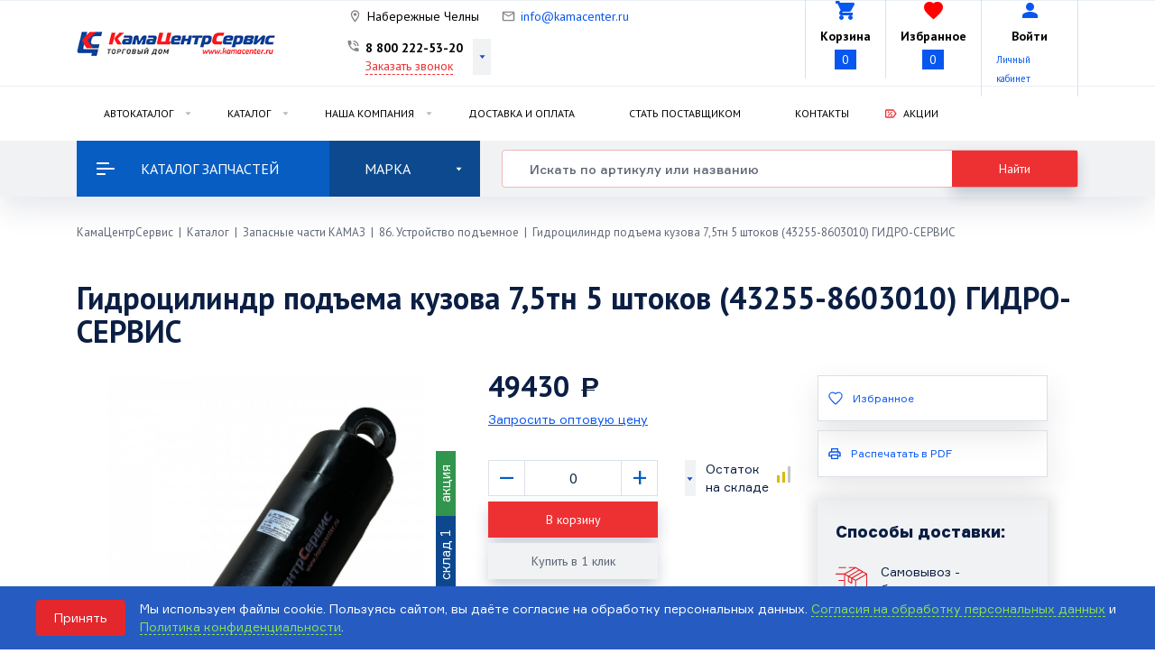

--- FILE ---
content_type: text/html; charset=utf-8
request_url: https://kamacenter.ru/shop/zapasnie-chasti-kamaz/ustroystvo-podaemnoe/gidrotsilindr-podaema-kuzova-75tn-5-shtokov-gidro-servis-43255-8603010.html
body_size: 20452
content:
  <!DOCTYPE html>
<html lang="ru">
<head>
    <title>43255-8603010-10, 43255860301010, 43255 8603010 10 Гидроцилиндр подъема кузова 7,5тн 5 штоков (43255-8603010) ГИДРО-СЕРВИС купить по низкой цене</title>
        <meta name="description" content='Гидроцилиндр подъема кузова 7,5тн 5 штоков (43255-8603010) ГИДРО-СЕРВИС (43255-8603010-10, 43255860301010, 43255 8603010 10)  — купить по цене 49 430 рублей  с доставкой по России из Набережных Челнов.'>
        <meta name="viewport" content="width=device-width, initial-scale=1, shrink-to-fit=no">
    <meta name="yandex-verification" content="49d65d159ebcd2ad" />
    <meta charset="UTF-8">
    <meta http-equiv="X-UA-Compatible" content="IE=edge">
    <meta name="mailru-domain" content="AuQo0Dn6klqyUCGr" />
    <link href="https://fonts.googleapis.com/icon?family=Material+Icons" rel="stylesheet">
    <link rel="preconnect" href="https://fonts.googleapis.com">
    <link rel="preconnect" href="https://fonts.gstatic.com" crossorigin>
    <link href="https://fonts.googleapis.com/css2?family=PT+Sans:wght@400;700&display=swap" rel="stylesheet"> 
    <link href="/assets/css/bootstrap.css" rel="stylesheet">
    <link href="/assets/css/bootstrap-theme.css" rel="stylesheet">
    <link href="/assets/css/slick.css" rel="stylesheet">
    <link href="/assets/css/slick-theme.css" rel="stylesheet">
    <link href="/assets/css/select2.css" rel="stylesheet">
    <link href="/assets/css/acat.css" rel="stylesheet">
    <link href="/assets/css/jquery-ui-1.8.21.custom.css" rel="stylesheet">
    <link href="/assets/css/lightgallery.min.css" rel="stylesheet">
    <link href="/assets/css/main.css?v=1761830529" rel="stylesheet">
    <meta name="cmsmagazine" content="f4ff22ceab61e811efd5fdc13e3bea7d" />
    <meta name="yandex-verification" content="cf4f5e5b77d244c1" />
    <!--[if lt IE 9]>
    <script src="https://oss.maxcdn.com/libs/html5shiv/3.7.0/html5shiv.js"></script>
    <script src="https://oss.maxcdn.com/libs/respond.js/1.4.2/respond.min.js"></script>
    <![endif]-->    
    <script src="https://ajax.googleapis.com/ajax/libs/jquery/1.11.0/jquery.min.js"></script>
    <meta name="yandex-verification" content="612ec9f80740b18b" />
        
        </head>

<body class="body" data-domain="kamacenter.ru" data-formhash="2da6a92b640f8831fb307170adfa81ab">
        <div class="overlay"></div>
    <header class="header">
      <div class="header-top-wrap">
        <div class="container">
   <!--   <div style="font-family: 'PT Sans', sans-serif;margin-top: 5px;margin-bottom: 5px;text-align: center;color: #fff;background: linear-gradient(149deg, rgba(24,187,156,1) 0%, rgba(106,57,175,1) 42%, rgba(187,24,148,1) 72%, rgba(115,53,134,1) 100%); animation: gradient 10s infinite linear; background-size: 400%; ">С 30.12 по 3,6,7 января выходные 4,5,8 января работаем с 8.00-14.00</div>  -->
          <div class="header-top">
            <div class="header-top__part">
              <a href="/" class="header-top__logo"><img src="/assets/img/logo.png"/></a>  
            </div>
            <div class="header-top__part header-top__part--center">

              <div class="header-geo">
                <svg width="17" height="16" viewBox="0 0 17 16" fill="none" xmlns="http://www.w3.org/2000/svg">
                <path d="M8.50004 4.33325C8.94207 4.33325 9.36599 4.50885 9.67855 4.82141C9.99111 5.13397 10.1667 5.55789 10.1667 5.99992C10.1667 6.21879 10.1236 6.43552 10.0398 6.63772C9.95608 6.83993 9.83332 7.02367 9.67855 7.17843C9.52379 7.33319 9.34006 7.45596 9.13785 7.53972C8.93564 7.62348 8.71891 7.66659 8.50004 7.66659C8.05801 7.66659 7.63409 7.49099 7.32153 7.17843C7.00897 6.86587 6.83337 6.44195 6.83337 5.99992C6.83337 5.55789 7.00897 5.13397 7.32153 4.82141C7.63409 4.50885 8.05801 4.33325 8.50004 4.33325ZM8.50004 1.33325C9.73772 1.33325 10.9247 1.82492 11.7999 2.70009C12.675 3.57526 13.1667 4.76224 13.1667 5.99992C13.1667 9.49992 8.50004 14.6666 8.50004 14.6666C8.50004 14.6666 3.83337 9.49992 3.83337 5.99992C3.83337 4.76224 4.32504 3.57526 5.20021 2.70009C6.07538 1.82492 7.26236 1.33325 8.50004 1.33325V1.33325ZM8.50004 2.66659C7.61599 2.66659 6.76814 3.01777 6.14302 3.6429C5.5179 4.26802 5.16671 5.11586 5.16671 5.99992C5.16671 6.66659 5.16671 7.99992 8.50004 12.4733C11.8334 7.99992 11.8334 6.66659 11.8334 5.99992C11.8334 5.11586 11.4822 4.26802 10.8571 3.6429C10.2319 3.01777 9.3841 2.66659 8.50004 2.66659V2.66659Z" fill="#858585"/>
                </svg>
                <a class="header-geo__current" data-action='{"show-modal":{"url":"/sistemnoe/delovye-linii/?nc_ctpl=73","cls":"large"}}'>Набережные Челны</a>
             
              </div>
              
              <div class="header-email">
                <svg width="17" height="16" viewBox="0 0 17 16" fill="none" xmlns="http://www.w3.org/2000/svg">
                <path d="M15.1667 4.00008C15.1667 3.26675 14.5667 2.66675 13.8334 2.66675H3.16671C2.43337 2.66675 1.83337 3.26675 1.83337 4.00008V12.0001C1.83337 12.7334 2.43337 13.3334 3.16671 13.3334H13.8334C14.5667 13.3334 15.1667 12.7334 15.1667 12.0001V4.00008ZM13.8334 4.00008L8.50004 7.33341L3.16671 4.00008H13.8334ZM13.8334 12.0001H3.16671V5.33341L8.50004 8.66675L13.8334 5.33341V12.0001Z" fill="#858585"/>
                </svg>
              
                <a href="mailto:info@kamacenter.ru" class="header-email__email">info@kamacenter.ru</a>
              </div>
              
             
              <div class="header-phones">
                <div class="header-phones__wrap">
                  <svg width="17" height="16" viewBox="0 0 17 16" fill="none" xmlns="http://www.w3.org/2000/svg">
                    <path d="M10.5 8H11.8333C11.8333 7.11595 11.4821 6.2681 10.857 5.64298C10.2319 5.01786 9.38406 4.66667 8.5 4.66667V6C9.03043 6 9.53914 6.21071 9.91421 6.58579C10.2893 6.96086 10.5 7.46957 10.5 8ZM13.1667 8H14.5C14.5 4.66667 11.8133 2 8.5 2V3.33333C11.0733 3.33333 13.1667 5.42 13.1667 8ZM13.8333 10.3333C13 10.3333 12.2 10.2 11.4533 9.95333C11.22 9.88 10.96 9.93333 10.7733 10.12L9.30667 11.5867C7.42 10.6267 5.87333 9.08 4.91333 7.19333L6.38 5.72667C6.56667 5.54 6.62 5.28 6.54667 5.04667C6.3 4.3 6.16667 3.5 6.16667 2.66667C6.16667 2.48986 6.09643 2.32029 5.9714 2.19526C5.84638 2.07024 5.67681 2 5.5 2H3.16667C2.98986 2 2.82029 2.07024 2.69526 2.19526C2.57024 2.32029 2.5 2.48986 2.5 2.66667C2.5 5.67245 3.69404 8.55513 5.81946 10.6805C7.94487 12.806 10.8275 14 13.8333 14C14.0101 14 14.1797 13.9298 14.3047 13.8047C14.4298 13.6797 14.5 13.5101 14.5 13.3333V11C14.5 10.8232 14.4298 10.6536 14.3047 10.5286C14.1797 10.4036 14.0101 10.3333 13.8333 10.3333Z" fill="#858585"/>
                  </svg>

                  <div class="header-phones-in">
                    <a href="" class="header-phones__phone">8 800 222-53-20</a>

                    <a href="#!" class="header-phones__callback" data-action='{"show-modal":{"url":"/formy/callback/", "title" : "Заказать звонок", "cls":"form"}}'>Заказать звонок</a>
                  </div>
                  <a class="header-phones__switcher"></a>
                </div>
                <div class="header-phones-hidden">
                    <a href="" class="header-phones__phone">8 800 222-53-20</a>
                                        <a href="tel:8 8552 53-11-11" class="header-phones__phone header-phones__phone--hidden">8 8552 53-11-11</a>
                                                            <a href="tel:8 8552 53-22-22" class="header-phones__phone header-phones__phone--hidden">8 8552 53-22-22</a>
                         
                    <a href="#!" class="header-phones__callback" data-action='{"show-modal":{"url":"/formy/callback/", "title" : "Заказать звонок", "cls":"form"}}'>Заказать звонок</a>
                </div>
              </div>

            </div>
            <div class="header-top__part header-top__part--end">
              <div class="header-cart">
                <a href="/cart/" class="header-cart__link">
                  <div class="header-top__part__iconblock">
                    <i class="material-icons header-cart__cartico">shopping_cart</i>
                  </div>
                  <div class="header-cart__details">
                    <span class="header-favorites__heading">Корзина</span>
                    <span class="header-cart__totalcount">0</span>
                  </div>
                </a>
              </div>

              <div class="header-favorites">
                <a href="/favorites/" class="header-favorites__link">
                  <div class="header-top__part__iconblock">
                    <i class="material-icons header-cart__cartico header-cart__cartico--favorites">favorite</i>   
                  </div>                  
                  <div class="header-cart__details">
                    <span class="header-favorites__heading">Избранное</span>
                    <span class="header-favorites__total">0 </span>
                  </div>
                </a>              
              </div>

              <div class="header-lk">
                                <a href="#!" class="header-lk__link" data-action='{"show-modal":{"url":"/netcat/modules/auth/", "cls":"form"}}'>
                                  <div class="header-top__part__iconblock">
                    <i class="material-icons header-cart__cartico">person</i>
                  </div>
                  <div class="header-lk__details">
                    <span class="header-lk__enter header-favorites__heading">Войти</span>
                    <a  class="header-lk__details__smalllink"data-action='{"show-modal":{"url":"/netcat/modules/auth/", "cls":"form"}}'>Личный кабинет</a>
                  </div>
                </a>
              </div>              
            </div>        
          </div>
        </div>
      </div>
      <div class="header-menu">
        <div class="container">
          <div class="header-menu-in">
                        <ul class="header-menu__list">
                                          <li class="header-menu__item header-menu__item--dropdown">
                
                                <a href="/catalog/zapchasti-dlya-avtomobiley-kamaz/" class="header-menu__link">Автокаталог</a>
                                <ul class="header-menu__sublist">
                                    <li class="header-menu__subitem"><a href="/catalog/zapchasti-dlya-gruzovyh-pritsepov/" class="header-menu__sublink">Запчасти для<br />
грузовых прицепов</a></li>
                                    <li class="header-menu__subitem"><a href="/catalog/zapchasti-dlya-avtomobiley-kamaz/" class="header-menu__sublink"><p>Запчасти для автомобилей<br />
КАМАЗ</p></a></li>
                                    <li class="header-menu__subitem"><a href="/catalog/zapchasti-dlya-gruzovogo-transporta/" class="header-menu__sublink">Запчасти для<br />
грузового транспорта</a></li>
                                  </ul>
                              </li>
                                                        <li class="header-menu__item header-menu__item--dropdown">
                
                                <a href="/shop/" class="header-menu__link">Каталог</a>
                                <ul class="header-menu__sublist">
                                    <li class="header-menu__subitem"><a href="/shop/importnie-zapchasti/" class="header-menu__sublink">Запасные части для грузовых иномарок</a></li>
                                    <li class="header-menu__subitem"><a href="/shop/zapasnie-chasti-maz/" class="header-menu__sublink">Запасные части МАЗ</a></li>
                                    <li class="header-menu__subitem"><a href="/shop/zapasnie-chasti-na-avtobus-nefaz/" class="header-menu__sublink">Запасные части на автобус НЕФАЗ</a></li>
                                    <li class="header-menu__subitem"><a href="/shop/zapchasti-na-pritsepi-i-ppritsepi/" class="header-menu__sublink">Запасные части на прицепы и п/прицепы</a></li>
                                    <li class="header-menu__subitem"><a href="/shop/zapasnie-chasti-ural/" class="header-menu__sublink">Запасные части УРАЛ</a></li>
                                    <li class="header-menu__subitem"><a href="/shop/zapasnie-chasti-kamaz/" class="header-menu__sublink">Запасные части КАМАЗ</a></li>
                                    <li class="header-menu__subitem"><a href="/shop/zapasnie-chasti-dlya-gazovogo-oborudovaniya/" class="header-menu__sublink">Запасные части для газового оборудования</a></li>
                                    <li class="header-menu__subitem"><a href="/shop/zapasnie-chasti-gidravlicheskogo-oborudovaniya/" class="header-menu__sublink">Запасные части гидравлического оборудования</a></li>
                                    <li class="header-menu__subitem"><a href="/shop/zapasnie-chasti-dlya-kitayskih-gruzovikov/" class="header-menu__sublink">Запасные части для китайских грузовиков</a></li>
                                    <li class="header-menu__subitem"><a href="/shop/zapasnie-chasti-gaz/" class="header-menu__sublink">Запасные части ГАЗ</a></li>
                                    <li class="header-menu__subitem"><a href="/shop/zapchasti-dlya-traktorov/" class="header-menu__sublink">Запчасти для тракторов</a></li>
                                    <li class="header-menu__subitem"><a href="/shop/filtra/" class="header-menu__sublink">Фильтра</a></li>
                                    <li class="header-menu__subitem"><a href="/shop/ressornaya-produktsiya/" class="header-menu__sublink">Рессорная продукция</a></li>
                                  </ul>
                              </li>
                                                        <li class="header-menu__item header-menu__item--dropdown">
                
                                <a href="/about/torgovyy-dom/" class="header-menu__link">Наша компания</a>
                                <ul class="header-menu__sublist">
                                    <li class="header-menu__subitem"><a href="/about/torgovyy-dom/" class="header-menu__sublink">Торговый дом</a></li>
                                    <li class="header-menu__subitem"><a href="/about/rent/" class="header-menu__sublink">Аренда</a></li>
                                    <li class="header-menu__subitem"><a href="/about/managers/" class="header-menu__sublink">Менеджеры</a></li>
                                    <li class="header-menu__subitem"><a href="/about/vacancy/" class="header-menu__sublink">Вакансии</a></li>
                                  </ul>
                              </li>
                                                        <li class="header-menu__item">
                
                                <a href="/delivery/" class="header-menu__link">Доставка и оплата</a>
                              </li>
                                                        <li class="header-menu__item">
                
                                <a href="/stat-postavshchikom/" class="header-menu__link">Стать поставщиком</a>
                              </li>
                                                        <li class="header-menu__item">
                
                                <a href="/contacts/" class="header-menu__link">Контакты</a>
                              </li>
                                                        <li class="header-menu__item header-menu__item--subicon">
                
                <img class="header-menu__subicon" src="/netcat_files/276_122.svg"/>                <a href="/aktsii/" class="header-menu__link">Акции</a>
                              </li>
                                        </ul>
                        <div class="header-f-cart">
              <div class="header-f-cart__sumblock">
                <a href="/cart/" class="header-cart__link">
                  <i class="material-icons header-cart__cartico">shopping_cart</i>
                  <div class="header-cart__details">
                    <span class="header-cart__totalprice">0 <span class="rub">Р</span></span>
                    <span class="header-cart__totalcount">0 товаров</span>
                  </div>
                </a>              
              </div>
              <div class="header-f-cart__countblock"></div>
            </div>
          </div>
        </div>
      </div>
      <div class="f-catnav f-catnav--page">
        <div class="container">
            <div class="f-catnav-in">
              <div class="f-catnav-nav">
                <svg class="f-catnav-nav__burger" width="24" height="24" viewBox="0 0 24 24" fill="none" xmlns="http://www.w3.org/2000/svg">
                <path d="M2 18.0048C2 18.5548 2.446 18.9998 2.995 18.9998H11.005C11.2689 18.9998 11.522 18.8949 11.7086 18.7083C11.8952 18.5217 12 18.2687 12 18.0048C12 17.7409 11.8952 17.4878 11.7086 17.3012C11.522 17.1146 11.2689 17.0098 11.005 17.0098H2.995C2.445 17.0098 2 17.4548 2 18.0048Z" fill="white"/>
                <path d="M2 11.9999C2 12.5499 2.446 12.9949 2.995 12.9949H21.005C21.2689 12.9949 21.522 12.8901 21.7086 12.7035C21.8952 12.5169 22 12.2638 22 11.9999C22 11.736 21.8952 11.4829 21.7086 11.2963C21.522 11.1097 21.2689 11.0049 21.005 11.0049H2.995C2.445 11.0049 2 11.4509 2 11.9999Z" fill="white"/>
                <path d="M2.995 6.99C2.73111 6.99 2.47803 6.88517 2.29143 6.69857C2.10483 6.51197 2 6.25889 2 5.995C2 5.73111 2.10483 5.47803 2.29143 5.29143C2.47803 5.10483 2.73111 5 2.995 5H15.005C15.1357 5 15.2651 5.02574 15.3858 5.07574C15.5065 5.12574 15.6162 5.19903 15.7086 5.29143C15.801 5.38382 15.8743 5.49351 15.9243 5.61423C15.9743 5.73495 16 5.86433 16 5.995C16 6.12567 15.9743 6.25505 15.9243 6.37577C15.8743 6.49649 15.801 6.60618 15.7086 6.69857C15.6162 6.79097 15.5065 6.86426 15.3858 6.91426C15.2651 6.96426 15.1357 6.99 15.005 6.99H2.995Z" fill="white"/>
                </svg>
                <span class="f-catnav-nav__maincat">Каталог запчастей</span>
                <ul class="f-catnav-menu">
                                    <li class="f-catnav-menu__item">
                    <a href="/shop/importnie-zapchasti/" class="f-catnav-menu__link f-catnav-menu__link--drop">Запасные части для грузовых иномарок</a>
                                        <ul class="f-catnav-submenu">
                                                                  <li class="f-catnav-submenu__item"><a href="/shop/importnie-zapchasti/komatsu/" class="f-catnav-submenu__link">Komatsu</a></li>
                                            <li class="f-catnav-submenu__item"><a href="/shop/importnie-zapchasti/caterpillar/" class="f-catnav-submenu__link">Caterpillar</a></li>
                                            <li class="f-catnav-submenu__item"><a href="/shop/importnie-zapchasti/hitachi/" class="f-catnav-submenu__link">HITACHI</a></li>
                                            <li class="f-catnav-submenu__item"><a href="/shop/importnie-zapchasti/hyundai/" class="f-catnav-submenu__link">Hyundai</a></li>
                                            <li class="f-catnav-submenu__item"><a href="/shop/importnie-zapchasti/volvo/" class="f-catnav-submenu__link">VOLVO</a></li>
                                          </ul>
                                      </li>
                                    <li class="f-catnav-menu__item">
                    <a href="/shop/zapasnie-chasti-maz/" class="f-catnav-menu__link">Запасные части МАЗ</a>
                                      </li>
                                    <li class="f-catnav-menu__item">
                    <a href="/shop/zapasnie-chasti-na-avtobus-nefaz/" class="f-catnav-menu__link">Запасные части на автобус НЕФАЗ</a>
                                      </li>
                                    <li class="f-catnav-menu__item">
                    <a href="/shop/zapchasti-na-pritsepi-i-ppritsepi/" class="f-catnav-menu__link f-catnav-menu__link--drop">Запасные части на прицепы и п/прицепы</a>
                                        <ul class="f-catnav-submenu">
                                                                  <li class="f-catnav-submenu__item"><a href="/shop/zapchasti-na-pritsepi-i-ppritsepi/zapasnie-chasti-tonar/" class="f-catnav-submenu__link">Запасные части ТОНАР</a></li>
                                            <li class="f-catnav-submenu__item"><a href="/shop/zapchasti-na-pritsepi-i-ppritsepi/zapchasti-na-osy-l1/" class="f-catnav-submenu__link">Запчасти на ось L1</a></li>
                                            <li class="f-catnav-submenu__item"><a href="/shop/zapchasti-na-pritsepi-i-ppritsepi/zapchasti-pritsepa-osy-fuwa/" class="f-catnav-submenu__link">Запчасти прицепа ось FUWA</a></li>
                                            <li class="f-catnav-submenu__item"><a href="/shop/zapchasti-na-pritsepi-i-ppritsepi/zapasnie-chasti-osy-pritsepa-1201/" class="f-catnav-submenu__link">Запасные части ось прицепа  ТЗА</a></li>
                                            <li class="f-catnav-submenu__item"><a href="/shop/zapchasti-na-pritsepi-i-ppritsepi/zapasnie-chasti-bpw/" class="f-catnav-submenu__link">Запасные части BPW</a></li>
                                          </ul>
                                      </li>
                                    <li class="f-catnav-menu__item">
                    <a href="/shop/zapasnie-chasti-ural/" class="f-catnav-menu__link f-catnav-menu__link--drop">Запасные части УРАЛ</a>
                                        <ul class="f-catnav-submenu">
                                                                  <li class="f-catnav-submenu__item"><a href="/shop/zapasnie-chasti-ural/34rulevoe-upravlenie/" class="f-catnav-submenu__link">34.Рулевое управление</a></li>
                                            <li class="f-catnav-submenu__item"><a href="/shop/zapasnie-chasti-ural/raznoe/" class="f-catnav-submenu__link">Разное</a></li>
                                            <li class="f-catnav-submenu__item"><a href="/shop/zapasnie-chasti-ural/12sistema-vipuska-gazov/" class="f-catnav-submenu__link">12.Система выпуска газов</a></li>
                                            <li class="f-catnav-submenu__item"><a href="/shop/zapasnie-chasti-ural/18korobka-razdatochnaya/" class="f-catnav-submenu__link">18.Коробка раздаточная</a></li>
                                            <li class="f-catnav-submenu__item"><a href="/shop/zapasnie-chasti-ural/23most/" class="f-catnav-submenu__link">23.Мост</a></li>
                                            <li class="f-catnav-submenu__item"><a href="/shop/zapasnie-chasti-ural/25reduktor-glavnoy-peredachi/" class="f-catnav-submenu__link">25.Редуктор главной передачи</a></li>
                                            <li class="f-catnav-submenu__item"><a href="/shop/zapasnie-chasti-ural/29hodovaya-chasty/" class="f-catnav-submenu__link">29.Ходовая часть</a></li>
                                            <li class="f-catnav-submenu__item"><a href="/shop/zapasnie-chasti-ural/31koleso/" class="f-catnav-submenu__link">31.Колесо</a></li>
                                            <li class="f-catnav-submenu__item"><a href="/shop/zapasnie-chasti-ural/35tormoznaya-sistema/" class="f-catnav-submenu__link">35.Тормозная система</a></li>
                                            <li class="f-catnav-submenu__item"><a href="/shop/zapasnie-chasti-ural/rti/" class="f-catnav-submenu__link">РТИ</a></li>
                                            <li class="f-catnav-submenu__item"><a href="/shop/zapasnie-chasti-ural/trubki/" class="f-catnav-submenu__link">Трубки</a></li>
                                            <li class="f-catnav-submenu__item"><a href="/shop/zapasnie-chasti-ural/shlangi/" class="f-catnav-submenu__link">Шланги</a></li>
                                            <li class="f-catnav-submenu__item"><a href="/shop/zapasnie-chasti-ural/16stseplenie/" class="f-catnav-submenu__link">16.Сцепление</a></li>
                                            <li class="f-catnav-submenu__item"><a href="/shop/zapasnie-chasti-ural/52-okno-vetrovoe/" class="f-catnav-submenu__link">52. Окно ветровое</a></li>
                                            <li class="f-catnav-submenu__item"><a href="/shop/zapasnie-chasti-ural/37-elektrooborudovanie/" class="f-catnav-submenu__link">37. Электрооборудование											</a></li>
                                            <li class="f-catnav-submenu__item"><a href="/shop/zapasnie-chasti-ural/10-dvigately/" class="f-catnav-submenu__link">10. Двигатель											</a></li>
                                          </ul>
                                      </li>
                                    <li class="f-catnav-menu__item">
                    <a href="/shop/zapasnie-chasti-kamaz/" class="f-catnav-menu__link f-catnav-menu__link--drop">Запасные части КАМАЗ</a>
                                        <ul class="f-catnav-submenu">
                                                                  <li class="f-catnav-submenu__item"><a href="/shop/zapasnie-chasti-kamaz/gidrotsilindry/" class="f-catnav-submenu__link">Гидроцилиндры</a></li>
                                            <li class="f-catnav-submenu__item"><a href="/shop/zapasnie-chasti-kamaz/zapchasti-5490/" class="f-catnav-submenu__link">02. Запчасти 5490</a></li>
                                            <li class="f-catnav-submenu__item"><a href="/shop/zapasnie-chasti-kamaz/produktsiya-npo-rostar/" class="f-catnav-submenu__link">03. ПРОДУКЦИЯ НПО РОСТАР</a></li>
                                            <li class="f-catnav-submenu__item"><a href="/shop/zapasnie-chasti-kamaz/dvigately/" class="f-catnav-submenu__link">10. Двигатель</a></li>
                                            <li class="f-catnav-submenu__item"><a href="/shop/zapasnie-chasti-kamaz/sistema-pitaniya/" class="f-catnav-submenu__link">11. Система питания</a></li>
                                            <li class="f-catnav-submenu__item"><a href="/shop/zapasnie-chasti-kamaz/sistema-vipuska-gaza/" class="f-catnav-submenu__link">12. Система выпуска газа</a></li>
                                            <li class="f-catnav-submenu__item"><a href="/shop/zapasnie-chasti-kamaz/sistema-ohlazhdeniya/" class="f-catnav-submenu__link">13. Система охлаждения</a></li>
                                            <li class="f-catnav-submenu__item"><a href="/shop/zapasnie-chasti-kamaz/stseplenie/" class="f-catnav-submenu__link">16. Сцепление</a></li>
                                            <li class="f-catnav-submenu__item"><a href="/shop/zapasnie-chasti-kamaz/korobka-peredach/" class="f-catnav-submenu__link">17. Коробка передач</a></li>
                                            <li class="f-catnav-submenu__item"><a href="/shop/zapasnie-chasti-kamaz/razdatochnaya-korobka/" class="f-catnav-submenu__link">18. Раздаточная коробка</a></li>
                                            <li class="f-catnav-submenu__item"><a href="/shop/zapasnie-chasti-kamaz/vali-kardannie/" class="f-catnav-submenu__link">22. Валы карданные</a></li>
                                            <li class="f-catnav-submenu__item"><a href="/shop/zapasnie-chasti-kamaz/most-peredniy/" class="f-catnav-submenu__link">23. Мост передний</a></li>
                                            <li class="f-catnav-submenu__item"><a href="/shop/zapasnie-chasti-kamaz/most-zadniy/" class="f-catnav-submenu__link">24. Мост задний</a></li>
                                            <li class="f-catnav-submenu__item"><a href="/shop/zapasnie-chasti-kamaz/most-promezhutochniy/" class="f-catnav-submenu__link">25. Мост промежуточный</a></li>
                                            <li class="f-catnav-submenu__item"><a href="/shop/zapasnie-chasti-kamaz/ustroystvo-sedelynoe/" class="f-catnav-submenu__link">27. Устройство седельное</a></li>
                                            <li class="f-catnav-submenu__item"><a href="/shop/zapasnie-chasti-kamaz/rama/" class="f-catnav-submenu__link">28. Рама</a></li>
                                            <li class="f-catnav-submenu__item"><a href="/shop/zapasnie-chasti-kamaz/podveska/" class="f-catnav-submenu__link">29. Подвеска</a></li>
                                            <li class="f-catnav-submenu__item"><a href="/shop/zapasnie-chasti-kamaz/osy-perednyaya/" class="f-catnav-submenu__link">30. Ось передняя</a></li>
                                            <li class="f-catnav-submenu__item"><a href="/shop/zapasnie-chasti-kamaz/kolesa-i-shini/" class="f-catnav-submenu__link">31. Колеса и шины</a></li>
                                            <li class="f-catnav-submenu__item"><a href="/shop/zapasnie-chasti-kamaz/upravlenie-rulevoe/" class="f-catnav-submenu__link">34. Управление рулевое</a></li>
                                            <li class="f-catnav-submenu__item"><a href="/shop/zapasnie-chasti-kamaz/tormoza/" class="f-catnav-submenu__link">35. Тормоза</a></li>
                                            <li class="f-catnav-submenu__item"><a href="/shop/zapasnie-chasti-kamaz/elektrooborudovanie/" class="f-catnav-submenu__link">37. Электрооборудование</a></li>
                                            <li class="f-catnav-submenu__item"><a href="/shop/zapasnie-chasti-kamaz/pribori/" class="f-catnav-submenu__link">38. Приборы</a></li>
                                            <li class="f-catnav-submenu__item"><a href="/shop/zapasnie-chasti-kamaz/instrument-i-prinadlezhnosti/" class="f-catnav-submenu__link">39. Инструмент и принадлежности</a></li>
                                            <li class="f-catnav-submenu__item"><a href="/shop/zapasnie-chasti-kamaz/korobka-otbora-moshtnosti/" class="f-catnav-submenu__link">42. Коробка отбора мощности</a></li>
                                            <li class="f-catnav-submenu__item"><a href="/shop/zapasnie-chasti-kamaz/lebedka/" class="f-catnav-submenu__link">45. Лебедка</a></li>
                                            <li class="f-catnav-submenu__item"><a href="/shop/zapasnie-chasti-kamaz/kabina/" class="f-catnav-submenu__link">50. Кабина</a></li>
                                            <li class="f-catnav-submenu__item"><a href="/shop/zapasnie-chasti-kamaz/osnovanie-kabini/" class="f-catnav-submenu__link">51. Основание кабины</a></li>
                                            <li class="f-catnav-submenu__item"><a href="/shop/zapasnie-chasti-kamaz/okno-vetrovoe/" class="f-catnav-submenu__link">52. Окно ветровое</a></li>
                                            <li class="f-catnav-submenu__item"><a href="/shop/zapasnie-chasti-kamaz/peredok-kabini/" class="f-catnav-submenu__link">53.Передок кабины</a></li>
                                            <li class="f-catnav-submenu__item"><a href="/shop/zapasnie-chasti-kamaz/bokovina-kabini/" class="f-catnav-submenu__link">54. Боковина кабины</a></li>
                                            <li class="f-catnav-submenu__item"><a href="/shop/zapasnie-chasti-kamaz/zadok-kabini/" class="f-catnav-submenu__link">56. Задок кабины</a></li>
                                            <li class="f-catnav-submenu__item"><a href="/shop/zapasnie-chasti-kamaz/krisha-kabini/" class="f-catnav-submenu__link">57. Крыша кабины</a></li>
                                            <li class="f-catnav-submenu__item"><a href="/shop/zapasnie-chasti-kamaz/dvery-bokovaya/" class="f-catnav-submenu__link">61. Дверь боковая</a></li>
                                            <li class="f-catnav-submenu__item"><a href="/shop/zapasnie-chasti-kamaz/sidenyya/" class="f-catnav-submenu__link">68. Сиденья</a></li>
                                            <li class="f-catnav-submenu__item"><a href="/shop/zapasnie-chasti-kamaz/ventilyatsiya-i-otoplenie/" class="f-catnav-submenu__link">81. Вентиляция и отопление</a></li>
                                            <li class="f-catnav-submenu__item"><a href="/shop/zapasnie-chasti-kamaz/prinadlezhnosti-kabini/" class="f-catnav-submenu__link">82. Принадлежности кабины</a></li>
                                            <li class="f-catnav-submenu__item"><a href="/shop/zapasnie-chasti-kamaz/operenie-kabini/" class="f-catnav-submenu__link">84. Оперение кабины</a></li>
                                            <li class="f-catnav-submenu__item"><a href="/shop/zapasnie-chasti-kamaz/platforma/" class="f-catnav-submenu__link">85. Платформа</a></li>
                                            <li class="f-catnav-submenu__item"><a href="/shop/zapasnie-chasti-kamaz/ustroystvo-podaemnoe/" class="f-catnav-submenu__link">86. Устройство подъемное</a></li>
                                            <li class="f-catnav-submenu__item"><a href="/shop/zapasnie-chasti-kamaz/87-metizi-kamaz/" class="f-catnav-submenu__link">87. Метизы КАМАЗ</a></li>
                                            <li class="f-catnav-submenu__item"><a href="/shop/zapasnie-chasti-kamaz/avtohimiya-masla/" class="f-catnav-submenu__link">88. Автохимия, масла</a></li>
                                            <li class="f-catnav-submenu__item"><a href="/shop/zapasnie-chasti-kamaz/lampi/" class="f-catnav-submenu__link">89. Лампы</a></li>
                                            <li class="f-catnav-submenu__item"><a href="/shop/zapasnie-chasti-kamaz/podshipniki/" class="f-catnav-submenu__link">91. Подшипники</a></li>
                                            <li class="f-catnav-submenu__item"><a href="/shop/zapasnie-chasti-kamaz/92-suvenirnaya-produktsiya-kamaz/" class="f-catnav-submenu__link">92. Сувенирная продукция КАМАЗ</a></li>
                                            <li class="f-catnav-submenu__item"><a href="/shop/zapasnie-chasti-kamaz/93-katalogi-kamaz/" class="f-catnav-submenu__link">93. Каталоги КАМАЗ</a></li>
                                            <li class="f-catnav-submenu__item"><a href="/shop/zapasnie-chasti-kamaz/94zapasnie-chasti-k-korobke-fast-gear/" class="f-catnav-submenu__link">94.Запасные Части  к коробке Fast Gear</a></li>
                                            <li class="f-catnav-submenu__item"><a href="/shop/zapasnie-chasti-kamaz/sklad-18/" class="f-catnav-submenu__link">Склад 18</a></li>
                                            <li class="f-catnav-submenu__item"><a href="/shop/zapasnie-chasti-kamaz/sorl/" class="f-catnav-submenu__link">sorl</a></li>
                                          </ul>
                                      </li>
                                    <li class="f-catnav-menu__item">
                    <a href="/shop/zapasnie-chasti-dlya-gazovogo-oborudovaniya/" class="f-catnav-menu__link f-catnav-menu__link--drop">Запасные части для газового оборудования</a>
                                        <ul class="f-catnav-submenu">
                                                                  <li class="f-catnav-submenu__item"><a href="/shop/zapasnie-chasti-dlya-gazovogo-oborudovaniya/isuzufvr/" class="f-catnav-submenu__link">ISUZU_FVR</a></li>
                                            <li class="f-catnav-submenu__item"><a href="/shop/zapasnie-chasti-dlya-gazovogo-oborudovaniya/ivecoeurocargolf/" class="f-catnav-submenu__link">IVECO_EUROCARGO_LF</a></li>
                                            <li class="f-catnav-submenu__item"><a href="/shop/zapasnie-chasti-dlya-gazovogo-oborudovaniya/ivecostralisc8lf/" class="f-catnav-submenu__link">IVECO_STRALIS_C8_LF</a></li>
                                            <li class="f-catnav-submenu__item"><a href="/shop/zapasnie-chasti-dlya-gazovogo-oborudovaniya/kamaz5490/" class="f-catnav-submenu__link">KAMAZ_5490</a></li>
                                            <li class="f-catnav-submenu__item"><a href="/shop/zapasnie-chasti-dlya-gazovogo-oborudovaniya/scania/" class="f-catnav-submenu__link">SCANIA</a></li>
                                            <li class="f-catnav-submenu__item"><a href="/shop/zapasnie-chasti-dlya-gazovogo-oborudovaniya/volvo/" class="f-catnav-submenu__link">VOLVO</a></li>
                                            <li class="f-catnav-submenu__item"><a href="/shop/zapasnie-chasti-dlya-gazovogo-oborudovaniya/prochee/" class="f-catnav-submenu__link">ПРОЧЕЕ</a></li>
                                          </ul>
                                      </li>
                                    <li class="f-catnav-menu__item">
                    <a href="/shop/zapasnie-chasti-gidravlicheskogo-oborudovaniya/" class="f-catnav-menu__link f-catnav-menu__link--drop">Запасные части гидравлического оборудования</a>
                                        <ul class="f-catnav-submenu">
                                                                  <li class="f-catnav-submenu__item"><a href="/shop/zapasnie-chasti-gidravlicheskogo-oborudovaniya/gidrostantsii183/" class="f-catnav-submenu__link">Гидростанции</a></li>
                                            <li class="f-catnav-submenu__item"><a href="/shop/zapasnie-chasti-gidravlicheskogo-oborudovaniya/klapannaya-apparatura181/" class="f-catnav-submenu__link">Клапанная аппаратура</a></li>
                                            <li class="f-catnav-submenu__item"><a href="/shop/zapasnie-chasti-gidravlicheskogo-oborudovaniya/gidravlicheskie-nasosi128/" class="f-catnav-submenu__link">Гидравлические насосы</a></li>
                                            <li class="f-catnav-submenu__item"><a href="/shop/zapasnie-chasti-gidravlicheskogo-oborudovaniya/gidravlicheskie-motori177/" class="f-catnav-submenu__link">Гидравлические моторы</a></li>
                                            <li class="f-catnav-submenu__item"><a href="/shop/zapasnie-chasti-gidravlicheskogo-oborudovaniya/korobki-otbora-moshtnosti178/" class="f-catnav-submenu__link">Коробки отбора мощности</a></li>
                                            <li class="f-catnav-submenu__item"><a href="/shop/zapasnie-chasti-gidravlicheskogo-oborudovaniya/modulynaya-gidroapparatura179/" class="f-catnav-submenu__link">Модульная гидроаппаратура</a></li>
                                            <li class="f-catnav-submenu__item"><a href="/shop/zapasnie-chasti-gidravlicheskogo-oborudovaniya/filytri-gidravlicheskie180/" class="f-catnav-submenu__link">фильтры гидравлические</a></li>
                                            <li class="f-catnav-submenu__item"><a href="/shop/zapasnie-chasti-gidravlicheskogo-oborudovaniya/izmeritelynaya-apparatura184/" class="f-catnav-submenu__link">Измерительная аппаратура</a></li>
                                            <li class="f-catnav-submenu__item"><a href="/shop/zapasnie-chasti-gidravlicheskogo-oborudovaniya/gidrotsilindri475/" class="f-catnav-submenu__link">Гидроцилиндры</a></li>
                                            <li class="f-catnav-submenu__item"><a href="/shop/zapasnie-chasti-gidravlicheskogo-oborudovaniya/bistrorazaemnie-soedineniya-brs434/" class="f-catnav-submenu__link">Быстроразъемные соединения БРС</a></li>
                                            <li class="f-catnav-submenu__item"><a href="/shop/zapasnie-chasti-gidravlicheskogo-oborudovaniya/reduktori-i-mulytiplikatori185/" class="f-catnav-submenu__link">Редукторы и мультипликаторы</a></li>
                                            <li class="f-catnav-submenu__item"><a href="/shop/zapasnie-chasti-gidravlicheskogo-oborudovaniya/masloohladiteli187/" class="f-catnav-submenu__link">Маслоохладители</a></li>
                                            <li class="f-catnav-submenu__item"><a href="/shop/zapasnie-chasti-gidravlicheskogo-oborudovaniya/elektrodvigateli484/" class="f-catnav-submenu__link">Электродвигатели</a></li>
                                            <li class="f-catnav-submenu__item"><a href="/shop/zapasnie-chasti-gidravlicheskogo-oborudovaniya/gidropnevmo-akkumulyatori533/" class="f-catnav-submenu__link">Гидропневмо-аккумуляторы</a></li>
                                            <li class="f-catnav-submenu__item"><a href="/shop/zapasnie-chasti-gidravlicheskogo-oborudovaniya/distantsionnoe-upravlenie121/" class="f-catnav-submenu__link">Дистанционное управление</a></li>
                                            <li class="f-catnav-submenu__item"><a href="/shop/zapasnie-chasti-gidravlicheskogo-oborudovaniya/elektronika-i-avtomatika188/" class="f-catnav-submenu__link">Электроника и автоматика</a></li>
                                            <li class="f-catnav-submenu__item"><a href="/shop/zapasnie-chasti-gidravlicheskogo-oborudovaniya/soputstvuyushtie-tovari510/" class="f-catnav-submenu__link">Сопутствующие товары</a></li>
                                            <li class="f-catnav-submenu__item"><a href="/shop/zapasnie-chasti-gidravlicheskogo-oborudovaniya/kartridzhnaya-apparatura182/" class="f-catnav-submenu__link">Картриджная аппаратура</a></li>
                                          </ul>
                                      </li>
                                    <li class="f-catnav-menu__item">
                    <a href="/shop/zapasnie-chasti-dlya-kitayskih-gruzovikov/" class="f-catnav-menu__link f-catnav-menu__link--drop">Запасные части для китайских грузовиков</a>
                                        <ul class="f-catnav-submenu">
                                                                  <li class="f-catnav-submenu__item"><a href="/shop/zapasnie-chasti-dlya-kitayskih-gruzovikov/zapchasti-shaanxi-hande-axle-co-ltd/" class="f-catnav-submenu__link">Запчасти SHACMAN/Shaanxi </a></li>
                                            <li class="f-catnav-submenu__item"><a href="/shop/zapasnie-chasti-dlya-kitayskih-gruzovikov/sitrak-c7h-/" class="f-catnav-submenu__link">SITRAK C7H </a></li>
                                            <li class="f-catnav-submenu__item"><a href="/shop/zapasnie-chasti-dlya-kitayskih-gruzovikov/createk/" class="f-catnav-submenu__link">CREATEK</a></li>
                                            <li class="f-catnav-submenu__item"><a href="/shop/zapasnie-chasti-dlya-kitayskih-gruzovikov/dong-feng/" class="f-catnav-submenu__link">DONG FENG</a></li>
                                            <li class="f-catnav-submenu__item"><a href="/shop/zapasnie-chasti-dlya-kitayskih-gruzovikov/faw/" class="f-catnav-submenu__link">FAW</a></li>
                                            <li class="f-catnav-submenu__item"><a href="/shop/zapasnie-chasti-dlya-kitayskih-gruzovikov/howo/" class="f-catnav-submenu__link">HOWO</a></li>
                                            <li class="f-catnav-submenu__item"><a href="/shop/zapasnie-chasti-dlya-kitayskih-gruzovikov/foton/" class="f-catnav-submenu__link">FOTON</a></li>
                                          </ul>
                                      </li>
                                    <li class="f-catnav-menu__item">
                    <a href="/shop/zapasnie-chasti-gaz/" class="f-catnav-menu__link">Запасные части ГАЗ</a>
                                      </li>
                                    <li class="f-catnav-menu__item">
                    <a href="/shop/zapchasti-dlya-traktorov/" class="f-catnav-menu__link f-catnav-menu__link--drop">Запчасти для тракторов</a>
                                        <ul class="f-catnav-submenu">
                                                                  <li class="f-catnav-submenu__item"><a href="/shop/zapchasti-dlya-traktorov/raznoe/" class="f-catnav-submenu__link">Разное</a></li>
                                            <li class="f-catnav-submenu__item"><a href="/shop/zapchasti-dlya-traktorov/mtz-320/" class="f-catnav-submenu__link">МТЗ-320</a></li>
                                            <li class="f-catnav-submenu__item"><a href="/shop/zapchasti-dlya-traktorov/aksessuari/" class="f-catnav-submenu__link">Аксессуары</a></li>
                                            <li class="f-catnav-submenu__item"><a href="/shop/zapchasti-dlya-traktorov/diski-i-avtoshini/" class="f-catnav-submenu__link">Диски и автошины</a></li>
                                            <li class="f-catnav-submenu__item"><a href="/shop/zapchasti-dlya-traktorov/elektrika/" class="f-catnav-submenu__link">Электрика</a></li>
                                            <li class="f-catnav-submenu__item"><a href="/shop/zapchasti-dlya-traktorov/navesnoe-oborudovanie/" class="f-catnav-submenu__link">Навесное оборудование</a></li>
                                            <li class="f-catnav-submenu__item"><a href="/shop/zapchasti-dlya-traktorov/dvigately/" class="f-catnav-submenu__link">Двигатель</a></li>
                                            <li class="f-catnav-submenu__item"><a href="/shop/zapchasti-dlya-traktorov/kpp/" class="f-catnav-submenu__link">КПП</a></li>
                                            <li class="f-catnav-submenu__item"><a href="/shop/zapchasti-dlya-traktorov/peredniy-most/" class="f-catnav-submenu__link">Передний мост</a></li>
                                            <li class="f-catnav-submenu__item"><a href="/shop/zapchasti-dlya-traktorov/stseplenie/" class="f-catnav-submenu__link">Сцепление</a></li>
                                            <li class="f-catnav-submenu__item"><a href="/shop/zapchasti-dlya-traktorov/kabina-i-platforma/" class="f-catnav-submenu__link">Кабина и платформа</a></li>
                                            <li class="f-catnav-submenu__item"><a href="/shop/zapchasti-dlya-traktorov/zadniy-most/" class="f-catnav-submenu__link">Задний мост</a></li>
                                            <li class="f-catnav-submenu__item"><a href="/shop/zapchasti-dlya-traktorov/kardannaya-peredacha/" class="f-catnav-submenu__link">Карданная передача</a></li>
                                            <li class="f-catnav-submenu__item"><a href="/shop/zapchasti-dlya-traktorov/gidravlika/" class="f-catnav-submenu__link">Гидравлика</a></li>
                                            <li class="f-catnav-submenu__item"><a href="/shop/zapchasti-dlya-traktorov/rulevoe-upravlenie/" class="f-catnav-submenu__link">Рулевое управление</a></li>
                                            <li class="f-catnav-submenu__item"><a href="/shop/zapchasti-dlya-traktorov/tormoza/" class="f-catnav-submenu__link">Тормоза</a></li>
                                            <li class="f-catnav-submenu__item"><a href="/shop/zapchasti-dlya-traktorov/gidrosila/" class="f-catnav-submenu__link">Гидросила</a></li>
                                          </ul>
                                      </li>
                                    <li class="f-catnav-menu__item">
                    <a href="/shop/filtra/" class="f-catnav-menu__link f-catnav-menu__link--drop">Фильтра</a>
                                        <ul class="f-catnav-submenu">
                                                                  <li class="f-catnav-submenu__item"><a href="/shop/filtra/gidravlicheskie-filytri/" class="f-catnav-submenu__link">Гидравлические Фильтры</a></li>
                                            <li class="f-catnav-submenu__item"><a href="/shop/filtra/vozdushnie-filytri/" class="f-catnav-submenu__link">Воздушные Фильтры</a></li>
                                            <li class="f-catnav-submenu__item"><a href="/shop/filtra/toplivnie-filytri/" class="f-catnav-submenu__link">Топливные Фильтры</a></li>
                                            <li class="f-catnav-submenu__item"><a href="/shop/filtra/maslyanie-filytri/" class="f-catnav-submenu__link">Масляные Фильтры</a></li>
                                            <li class="f-catnav-submenu__item"><a href="/shop/filtra/fgotiftoti-i-komplektuyushtie-k-nim/" class="f-catnav-submenu__link">ФГОТы,ФТОТы и комплектующие к ним</a></li>
                                            <li class="f-catnav-submenu__item"><a href="/shop/filtra/kartridzhi-osushiteley-i-komplektuyushtie-k-nim/" class="f-catnav-submenu__link">Картриджы осушителей и комплектующие к ним</a></li>
                                            <li class="f-catnav-submenu__item"><a href="/shop/filtra/korpusa-vozdushnogo-filytra/" class="f-catnav-submenu__link">Корпуса Воздушного Фильтра</a></li>
                                            <li class="f-catnav-submenu__item"><a href="/shop/filtra/filytri-k-gazovomu-oborudovaniyu/" class="f-catnav-submenu__link">Фильтры к газовому оборудованию</a></li>
                                            <li class="f-catnav-submenu__item"><a href="/shop/filtra/vozdushno-maslyanie-separatori-k-promishlenim-kompressoram-i-dgu/" class="f-catnav-submenu__link">Воздушно-масляные сепараторы к промышленым компрессорам и ДГУ</a></li>
                                            <li class="f-catnav-submenu__item"><a href="/shop/filtra/salonie-filytri/" class="f-catnav-submenu__link">Салоные Фильтры</a></li>
                                            <li class="f-catnav-submenu__item"><a href="/shop/filtra/ohlazhdayushtey-zhidkosti-filytri/" class="f-catnav-submenu__link">Охлаждающей жидкости Фильтры</a></li>
                                            <li class="f-catnav-submenu__item"><a href="/shop/filtra/tsiklonnaya-sistema/" class="f-catnav-submenu__link">Циклонная система</a></li>
                                          </ul>
                                      </li>
                                    <li class="f-catnav-menu__item">
                    <a href="/shop/ressornaya-produktsiya/" class="f-catnav-menu__link">Рессорная продукция</a>
                                      </li>
                                  </ul>
              </div>
              <div class="f-catnav-marks">
                <a href="#!" class="f-catnav-marks__link">
                  Марка
                  <svg class="f-catnav-marks__carret" width="7" height="4" viewBox="0 0 7 4" fill="none" xmlns="http://www.w3.org/2000/svg">
                  <path d="M3.5 4L0.468911 0.25L6.53109 0.25L3.5 4Z" fill="#fff"/>
                  </svg>
                </a>
                <div class="f-catnav-marks-menu">
                  
                  <a href="/catalog/zapchasti-dlya-gruzovogo-transporta/gruzovye_avtomobili/baw" class="f-catnav-marks-menu__link">BAW</a>
                  
                  <a href="/catalog/zapchasti-dlya-gruzovogo-transporta/gruzovye_avtomobili/daf" class="f-catnav-marks-menu__link">DAF</a>
                  
                  <a href="/catalog/zapchasti-dlya-gruzovogo-transporta/gruzovye_avtomobili/dongfeng" class="f-catnav-marks-menu__link">DongFeng</a>
                  
                  <a href="/catalog/zapchasti-dlya-gruzovogo-transporta/gruzovye_avtomobili/faw" class="f-catnav-marks-menu__link">FAW</a>
                  
                  <a href="/catalog/zapchasti-dlya-gruzovogo-transporta/gruzovye_avtomobili/foton" class="f-catnav-marks-menu__link">Foton</a>
                  
                  <a href="/catalog/zapchasti-dlya-gruzovogo-transporta/gruzovye_avtomobili/howo" class="f-catnav-marks-menu__link">HOWO</a>
                  
                  <a href="/catalog/zapchasti-dlya-gruzovogo-transporta/gruzovye_avtomobili/hyundai" class="f-catnav-marks-menu__link">Hyundai</a>
                  
                  <a href="/catalog/zapchasti-dlya-gruzovogo-transporta/gruzovye_avtomobili/iveco" class="f-catnav-marks-menu__link">IVECO</a>
                  
                  <a href="/catalog/zapchasti-dlya-gruzovogo-transporta/gruzovye_avtomobili/jac_motors" class="f-catnav-marks-menu__link">JAC Motors</a>
                  
                  <a href="/catalog/zapchasti-dlya-gruzovogo-transporta/gruzovye_avtomobili/man" class="f-catnav-marks-menu__link">MAN</a>
                  
                  <a href="/catalog/zapchasti-dlya-gruzovogo-transporta/gruzovye_avtomobili/shaanxi" class="f-catnav-marks-menu__link">Shaanxi</a>
                  
                  <a href="/catalog/zapchasti-dlya-gruzovogo-transporta/gruzovye_avtomobili/studebaker" class="f-catnav-marks-menu__link">Studebaker</a>
                  
                  <a href="/catalog/zapchasti-dlya-gruzovogo-transporta/gruzovye_avtomobili/tata" class="f-catnav-marks-menu__link">Tata</a>
                  
                  <a href="/catalog/zapchasti-dlya-gruzovogo-transporta/gruzovye_avtomobili/volvo" class="f-catnav-marks-menu__link">Volvo</a>
                  
                  <a href="/catalog/zapchasti-dlya-gruzovogo-transporta/gruzovye_avtomobili/avtokomponent_plyus" class="f-catnav-marks-menu__link">Автокомпонент Плюс</a>
                  
                  <a href="/catalog/zapchasti-dlya-gruzovogo-transporta/gruzovye_avtomobili/belaz" class="f-catnav-marks-menu__link">БелАЗ</a>
                  
                  <a href="/catalog/zapchasti-dlya-gruzovogo-transporta/gruzovye_avtomobili/bryanskij_arsenal" class="f-catnav-marks-menu__link">Брянский Арсенал</a>
                  
                  <a href="/catalog/zapchasti-dlya-gruzovogo-transporta/gruzovye_avtomobili/gaz" class="f-catnav-marks-menu__link">ГАЗ</a>
                  
                  <a href="/catalog/zapchasti-dlya-gruzovogo-transporta/gruzovye_avtomobili/zil" class="f-catnav-marks-menu__link">ЗИЛ</a>
                  
                  <a href="/catalog/zapchasti-dlya-gruzovogo-transporta/gruzovye_avtomobili/kaz" class="f-catnav-marks-menu__link">КАЗ</a>
                  
                  <a href="/catalog/zapchasti-dlya-gruzovogo-transporta/gruzovye_avtomobili/kamaz" class="f-catnav-marks-menu__link">Камский автозавод</a>
                  
                  <a href="/catalog/zapchasti-dlya-gruzovogo-transporta/gruzovye_avtomobili/kraz" class="f-catnav-marks-menu__link">КрАЗ</a>
                  
                  <a href="/catalog/zapchasti-dlya-gruzovogo-transporta/gruzovye_avtomobili/madara" class="f-catnav-marks-menu__link">Мадара</a>
                  
                  <a href="/catalog/zapchasti-dlya-gruzovogo-transporta/gruzovye_avtomobili/maz" class="f-catnav-marks-menu__link">МАЗ</a>
                  
                  <a href="/catalog/zapchasti-dlya-gruzovogo-transporta/gruzovye_avtomobili/mzkt" class="f-catnav-marks-menu__link">МЗКТ</a>
                  
                  <a href="/catalog/zapchasti-dlya-gruzovogo-transporta/gruzovye_avtomobili/moaz" class="f-catnav-marks-menu__link">МоАЗ</a>
                  
                  <a href="/catalog/zapchasti-dlya-gruzovogo-transporta/gruzovye_avtomobili/neftekamaz" class="f-catnav-marks-menu__link">Нефтекамский автозавод</a>
                  
                  <a href="/catalog/zapchasti-dlya-gruzovogo-transporta/gruzovye_avtomobili/stavropolskij_zavod_avtopritsepov" class="f-catnav-marks-menu__link">Ставропольский Завод АвтоПрицепов</a>
                  
                  <a href="/catalog/zapchasti-dlya-gruzovogo-transporta/gruzovye_avtomobili/tatra" class="f-catnav-marks-menu__link">ТАТРА</a>
                  
                  <a href="/catalog/zapchasti-dlya-gruzovogo-transporta/gruzovye_avtomobili/tonar" class="f-catnav-marks-menu__link">Тонар</a>
                  
                  <a href="/catalog/zapchasti-dlya-gruzovogo-transporta/gruzovye_avtomobili/uralaz" class="f-catnav-marks-menu__link">УралАЗ</a>
                  
                  <a href="/catalog/zapchasti-dlya-gruzovogo-transporta/gruzovye_avtomobili/chmzap" class="f-catnav-marks-menu__link">ЧМЗАП</a>
                                  
                </div>
              </div>
              <div class="f-catnav-search">
               
                <form class="form form--search" action="/search" method="GET">
                  <div class="form-field">
                                        <input class="form__input" name="searchword" type="text" placeholder="Искать по артикулу или названию" value="" requered="true" autocomplete="off">
                  </div>
                  <button type="submit" class="btn btn--red btn--search">
                    Найти
                  </button>
                </form>
                <div class="livesearch">
                </div>             
              </div>              
            </div>          
        </div>
      </div>
    </header>
    <div class="mobile-top">
      <a href="#" class="mobile-top__menu">
        <img class="mobile-top__burger" src="/assets/img/icons/mobburger.svg"/>
        <i class="material-icons">arrow_back</i>
      </a>
      <div class="mobile-top__logoblock">
        <a href="/" class="mobile-top__logo"><img src="/assets/img/logo.png" alt=""></a>
      </div>
      <a href="tel:8 8552 53-11-11" class="mobile-top__phone"><i class="material-icons">phone</i></a>
      <a href="/cart/" class="mobile-top__cart"><i class="material-icons">shopping_cart</i></a>
            <a href="#!" class="mobile-top__lk" data-action='{"show-modal":{"url":"/netcat/modules/auth/", "cls":"form"}}'><i class="material-icons">person</i></a>
            <div class="mobile-search">
        <form class="form form--mobsearch" action="/search" method="GET">
          <div class="form-field">
                        <input class="form__input" name="searchword" type="text" placeholder="Искать по артикулу или названию" value="" requered="true">
          </div>
          <button type="submit" class="btn btn--red btn--mobsearch">
            <img src="/assets/img/icons/search.svg"/>
          </button>
        </form>

        <div class="livesearch livesearch--mob">
        </div>
       
      </div>
    </div>
    <div class="mob-menu">
      <nav class="mob-menu__nav">
                <a href="/catalog/" class="mob-menu__nav-link">Автокаталог</a>
                        <a href="/catalog/zapchasti-dlya-gruzovyh-pritsepov/" class="mob-menu__nav-sublink">Запчасти для грузовых прицепов</a>
                <a href="/catalog/zapchasti-dlya-avtomobiley-kamaz/" class="mob-menu__nav-sublink">Запчасти для автомобилей КАМАЗ</a>
                <a href="/catalog/zapchasti-dlya-gruzovogo-transporta/" class="mob-menu__nav-sublink">Запчасти для грузового транспорта</a>
                                <a href="/shop/" class="mob-menu__nav-link">Каталог</a>
                        <a href="/shop/importnie-zapchasti/" class="mob-menu__nav-sublink">Запасные части для грузовых иномарок</a>
                <a href="/shop/zapasnie-chasti-maz/" class="mob-menu__nav-sublink">Запасные части МАЗ</a>
                <a href="/shop/zapasnie-chasti-na-avtobus-nefaz/" class="mob-menu__nav-sublink">Запасные части на автобус НЕФАЗ</a>
                <a href="/shop/zapchasti-na-pritsepi-i-ppritsepi/" class="mob-menu__nav-sublink">Запасные части на прицепы и п/прицепы</a>
                <a href="/shop/zapasnie-chasti-ural/" class="mob-menu__nav-sublink">Запасные части УРАЛ</a>
                <a href="/shop/zapasnie-chasti-kamaz/" class="mob-menu__nav-sublink">Запасные части КАМАЗ</a>
                <a href="/shop/zapasnie-chasti-dlya-gazovogo-oborudovaniya/" class="mob-menu__nav-sublink">Запасные части для газового оборудования</a>
                <a href="/shop/zapasnie-chasti-gidravlicheskogo-oborudovaniya/" class="mob-menu__nav-sublink">Запасные части гидравлического оборудования</a>
                <a href="/shop/zapasnie-chasti-dlya-kitayskih-gruzovikov/" class="mob-menu__nav-sublink">Запасные части для китайских грузовиков</a>
                <a href="/shop/zapasnie-chasti-gaz/" class="mob-menu__nav-sublink">Запасные части ГАЗ</a>
                <a href="/shop/zapchasti-dlya-traktorov/" class="mob-menu__nav-sublink">Запчасти для тракторов</a>
                <a href="/shop/filtra/" class="mob-menu__nav-sublink">Фильтра</a>
                <a href="/shop/ressornaya-produktsiya/" class="mob-menu__nav-sublink">Рессорная продукция</a>
                                <a href="/about/" class="mob-menu__nav-link">Наша компания</a>
                        <a href="/about/torgovyy-dom/" class="mob-menu__nav-sublink">Торговый дом</a>
                <a href="/about/rent/" class="mob-menu__nav-sublink">Аренда</a>
                <a href="/about/managers/" class="mob-menu__nav-sublink">Менеджеры</a>
                <a href="/about/vacancy/" class="mob-menu__nav-sublink">Вакансии</a>
                                <a href="/delivery/" class="mob-menu__nav-link">Доставка и оплата</a>
                        <a href="/stat-postavshchikom/" class="mob-menu__nav-link">Стать поставщиком</a>
                        <a href="/contacts/" class="mob-menu__nav-link">Контакты</a>
                        <a href="/aktsii/" class="mob-menu__nav-link">Акции</a>
                
      </nav>
      <div class="mob-menu__info">
        <div class="mob-menu__phone">
          <a href="tel:8 800 222-53-20" class="mob-menu__phone-number">8 800 222-53-20</a>
          <div class="mob-menu__phone-text">Телефон для связи</div>
        </div>
      </div>
    </div>    
    <main class="main main--page">
    
      <div class="container">
                <div class="breadcrumbs">
          <a href='/' class='breadcrumbs__link'>КамаЦентрСервис</a><a href='/shop/' class='breadcrumbs__link'>Каталог</a><a href='/shop/zapasnie-chasti-kamaz/' class='breadcrumbs__link'>Запасные части КАМАЗ</a><a href='/shop/zapasnie-chasti-kamaz/ustroystvo-podaemnoe/' class='breadcrumbs__link'>86. Устройство подъемное</a><a class='breadcrumbs__link'>Гидроцилиндр подъема кузова 7,5тн 5 штоков (43255-8603010) ГИДРО-СЕРВИС</a>        </div>
               
                            <div class="heading">
                <h1>Гидроцилиндр подъема кузова 7,5тн 5 штоков (43255-8603010) ГИДРО-СЕРВИС</h1>
                            </div>
            
        <div class="content">        

    
<div class="good" data-item-id="79655" data-type="product">
  <div class="good-header">
    <div class="good-img s-gallery--img">
      <div class="good__mainimage ">

      
                <a class="s-gallery__item" href="/netcat_files/multifile/121/79655/100-c56163808a0e11ed81da0025905eba8c_2cafc2eccd6b11ed81da0025905eba8c.jpg" data-thumb="/netcat_files/multifile/121/79655/preview_100-c56163808a0e11ed81da0025905eba8c_2cafc2eccd6b11ed81da0025905eba8c.jpg"><img src="/netcat_files/multifile/121/79655/preview_100-c56163808a0e11ed81da0025905eba8c_2cafc2eccd6b11ed81da0025905eba8c.jpg" alt="Гидроцилиндр подъема кузова 7,5тн 5 штоков (43255-8603010) ГИДРО-СЕРВИС 43255-8603010-10"></a>
        
      </div>
      <div class="good-labels products-labels">
        <div class="good-labels-in">
          
                    <span class="products-labels__label products-labels__label--warehouse goods-table-label__label--warehouse-1">Склад 1</span>
                              <span class="products-labels__label products-labels__label--promo">Акция</span>
                               
        </div>
      </div>
            <div class="good-gallery" data-slider-parent="true" data-slider-toshow="4" data-slider-type="good">
        <a href="#!" class="slick-slider__left slick-slider__arrow"></a>
        <div class="good-gallery-in slick-slider">
                    <div class="good-gallery__item s-gallery__item" href="/netcat_files/multifile/121/79655/preview_100-c56163808a0e11ed81da0025905eba8c_2cafc2eccd6b11ed81da0025905eba8c.jpg" data-thumb="/netcat_files/multifile/121/79655/preview_100-c56163808a0e11ed81da0025905eba8c_2cafc2eccd6b11ed81da0025905eba8c.jpg"><img src="/netcat_files/multifile/121/79655/preview_100-c56163808a0e11ed81da0025905eba8c_2cafc2eccd6b11ed81da0025905eba8c.jpg" data-src-full="/netcat_files/multifile/121/79655/100-c56163808a0e11ed81da0025905eba8c_2cafc2eccd6b11ed81da0025905eba8c.jpg" /></div>
                    <div class="good-gallery__item s-gallery__item" href="/netcat_files/multifile/121/79655/preview_100-c56163808a0e11ed81da0025905eba8c_fdb282f0d20f11ed81da0025905eba8c.jpg" data-thumb="/netcat_files/multifile/121/79655/preview_100-c56163808a0e11ed81da0025905eba8c_fdb282f0d20f11ed81da0025905eba8c.jpg"><img src="/netcat_files/multifile/121/79655/preview_100-c56163808a0e11ed81da0025905eba8c_fdb282f0d20f11ed81da0025905eba8c.jpg" data-src-full="/netcat_files/multifile/121/79655/100-c56163808a0e11ed81da0025905eba8c_fdb282f0d20f11ed81da0025905eba8c.jpg" /></div>
                              
        </div>
        <a href="#!" class="slick-slider__right slick-slider__arrow"></a>
      </div>
      
    </div>

    <div class="good-info">
      <div class="good-buy">
                <div class="good-priceinfo">
          <div class="good-priceinfo-left">
            <div class="good-priceparts">
              <span class="good-priceinfo__price">49430 <span class="rub">Р</span></span>
                           
            </div>
            
            <a href="#!" class="good-priceinfo__opt" data-action='{"show-modal":{"url":"/formy/getopt-1/?good_id=79655","title" : "Запросить оптовую цену"}}'>Запросить оптовую цену</a>
            <div class="good-warnblock">
                                
                            </div> 
                        
          </div>
          <div class="good-priceinfo-right">
  
          </div>
        </div>

        <div class="good-data">
          <div class="good-counterblock">
            <div class="counter good-counter">
              <div class="counter-in">
                <a href="#!" class="counter__minus" data-cart-act="true">–</a>
                <input class="counter__value" type="number"  value="0" data-cart-act="true">
                <a href="#!" class="counter__plus" data-cart-act="true">+</a>
              </div>
            </div>
            <a href="#!" class="btn btn--red btn--tocart" data-cart-act="true">В корзину</a>
            <a href="#!" class="btn btn--red btn--oneclick" data-action='{"show-modal":{"url":"/formy/oneclick/?good_id=79655","title" : "Гидроцилиндр подъема кузова 7,5тн 5 штоков (43255-8603010) ГИДРО-СЕРВИС - 43255-8603010-10"}}'>Купить в 1 клик</a>
          </div>
          <div>
            <div class="good-stocks good-stocks__first">
            
              <div class="good-stocks__item">
                <div class="good-priceinfo-switcherblock">
                  <a class="good-priceinfo__switcher "></a>
                  <span class="good-priceinfo__stock">Остаток на складе</span>
                </div>
                <div class="good-priceinfo-graphic"><img src="/assets/img/graph_mid.png" /></div>
                <div class="good-priceinfo-stocks">
                  <div class="good-priceinfo-stocks-in">
                    <span class="good-priceinfo-stocks__item">
                    На нашем складе: 
                    <b>
                    23 шт.                           
                    </b>
                    </span>
                                      </div>
                </div>            
              </div>
            
            </div>
            
                      </div>
        </div>

        <div class="good-getmore">
          <img src="/assets/img/tripledot.png"/>
          <a href="#!" class="good-priceinfo__opt" data-action='{"show-modal":{"url":"/formy/getopt/?good_id=79655","title" : "Гидроцилиндр подъема кузова 7,5тн 5 штоков (43255-8603010) ГИДРО-СЕРВИС - 43255-8603010-10"}}'>Заказать больше</a>
        </div>
                        <table class="products-table good-table">
          <tbody>
                                    <tr>
              <td>Артикул</td>
              <td>43255-8603010-10</td>
            </tr>
                        <tr>
              <td>Производитель</td>
              <td>ГИДРО-СЕРВИС</td>
            </tr>
                        <tr>
              <td>Вес, кг</td>
              <td>72.7</td>
            </tr>
                        <tr>
              <td>Габариты, см</td>
              <td>76 x 23 x 18</td>
            </tr>
                               
        </tbody>
      </table>                  
      </div>
            <a class="btn btn--white good__authorize" href="#!" data-action='{"show-modal":{"url":"/netcat/modules/auth/", "cls":"form"}}'>Авторизуйтесь, чтобы хранить историю заказа</a>
          </div>
    <div class="good-paydelivery">
       <a href="#!" class="addfavorites" data-item-id="79655">
         <svg width="18" height="17" viewBox="0 0 30 30" fill="none" xmlns="http://www.w3.org/2000/svg">
         <path d="M15 26.6875L13.1875 25.0375C6.75 19.2 2.5 15.3375 2.5 10.625C2.5 6.7625 5.525 3.75 9.375 3.75C11.55 3.75 13.6375 4.7625 15 6.35C16.3625 4.7625 18.45 3.75 20.625 3.75C24.475 3.75 27.5 6.7625 27.5 10.625C27.5 15.3375 23.25 19.2 16.8125 25.0375L15 26.6875Z" />
         </svg>
         <span class="addfavorites__text">Избранное</span>
       </a>        
      <div class="good-pdf">
      
        <a class="good-pdf__item" onclick="window.print();">
          <svg width="16" height="16" viewBox="0 0 16 16" fill="none" xmlns="http://www.w3.org/2000/svg">
          <path d="M12.6666 5.33333C13.7733 5.33333 14.6666 6.22667 14.6666 7.33333V11.3333H11.9999V14H3.99992V11.3333H1.33325V7.33333C1.33325 6.22667 2.22659 5.33333 3.33325 5.33333H3.99992V2H11.9999V5.33333H12.6666ZM5.33325 3.33333V5.33333H10.6666V3.33333H5.33325ZM10.6666 12.6667V10H5.33325V12.6667H10.6666ZM11.9999 10H13.3333V7.33333C13.3333 6.96667 13.0333 6.66667 12.6666 6.66667H3.33325C2.96659 6.66667 2.66659 6.96667 2.66659 7.33333V10H3.99992V8.66667H11.9999V10ZM12.6666 7.66667C12.6666 8.03333 12.3666 8.33333 11.9999 8.33333C11.6333 8.33333 11.3333 8.03333 11.3333 7.66667C11.3333 7.3 11.6333 7 11.9999 7C12.3666 7 12.6666 7.3 12.6666 7.66667Z" />
          </svg>
          <span>Распечатать в PDF</span>
        </a>
              </div>
     
      <div class="good-paydelivery__blockitem">
          <div class="good-paydelivery__row">
              <span class="good-paydelivery__heading">Способы доставки:</span>
              <div class="good-paydelivery-list">
                  <div class="good-paydelivery__item">
                      <div class="good-paydelivery__icoblock"><img class="good-paydelivery__ico" src="/assets/img/icons/self.svg" /></div>
                      <span class="good-paydelivery__text">Самовывоз - бесплатно</span>
                  </div>
                  <div class="good-paydelivery__item">
                      <div class="good-paydelivery__icoblock"><img class="good-paydelivery__ico" src="/assets/img/icons/tk.svg" /></div>
                      <span class="good-paydelivery__text">Доставка транспортной компанией. <a href="/delivery/" target="_blank">Список</a></span>
                  </div>
              </div>                   
          </div>
      </div>
      <div class="good-paydelivery__blockitem">
          <div class="good-paydelivery__row">
              <span class="good-paydelivery__heading">Способы оплаты:</span>  
              <div class="good-paydelivery-list">
                  <div class="good-paydelivery__item">
                      <div class="good-paydelivery__icoblock"><img class="good-paydelivery__ico" src="/assets/img/icons/card.svg" /></div>
                      <span class="good-paydelivery__text">Онлайн банковской картой</span>
                  </div>
                  <div class="good-paydelivery__item">
                      <div class="good-paydelivery__icoblock"><img class="good-paydelivery__ico" src="/assets/img/icons/beznal.svg" /></div>
                      <span class="good-paydelivery__text">Безналичный расчет для юридических лиц</span>
                  </div>
                  <div class="good-paydelivery__item">
                      <div class="good-paydelivery__icoblock"><img class="good-paydelivery__ico" src="/assets/img/icons/cash.svg" /></div>
                      <span class="good-paydelivery__text">Оплата наличными в магазине</span>
                  </div>
              </div>        
          </div>    
      </div>
    </div>
      </div>
    <div class="good-desc">Гидроцилиндр 43255-8603010-10 / 43255-8603010 (КАМАЗ)
Старое наименование: ЦГС.16.ПШ.ПШ.56.75.95.117.142-1765

Подъем платформы (кузова) Камаз, НЕФАЗ осуществляется за счет телескопического гидроцилиндра 43255-8603010-10. Гидроцилиндр обеспечивает возможность разгрузки на одну сторону и имеет 5 штоков диаметром: 56/75/95/117/142 мм. Ход гидроцилиндра составляет 782 мм, рабочее давление 16 МПА, грузоподъемность 15 тонн. Предназначен для модели КАМАЗ-43255 односторонней разгрузки и его модификаций. Заводская гарантия на изделие 12 месяцев, в случае неисправности быстрая замена или ремонт.</div>
    
      
  <div class="good-tabs" id="analogs">
    <div class="good-tabs-header">
                 <div class="good-tabs-header__item"><a href="#!" data-tab-id="3">Доставка</a></div>
         </div>
    <div class="good-tabs-body">
      <div class="applicability good-tabs-body__item good-tabs-body__item--active" data-tab-id="1">
        <ul>
                  </ul>
              </div>

            <div class="good-tabs-body__item" data-tab-id="3">
        Фирма ООО &quot;ТД &quot;КамаЦентрСервис&quot; (г. Набережные Челны) создана в 2003 г. с целью обеспечения предприятий необходимыми запчастями к грузовым автомобилям и спецтехнике ПАО &quot;КамАЗ&quot;, &quot;НЕФАЗ&quot;. За это время компания заработала определённый авторитет в сфере продажи прицепов и полуприцепов производства НЕФАЗ, запчастей КамАЗ, наработала связи с клиентами по всей стране и имеет постоянных партнеров по продажам запчастей и техники КамАЗ, НЕФАЗ в городах: Москва, Санкт-Петербург, Казань, Тюмень, Красноярск, Екатеринбург, Уфа, Иркутск, Челябинск, Нижний Новгород, Новосибирск, Самара, Пермь, Саратов и др.
        <br/><br/><a href="/delivery/" style="font-size: 24px" target="_blank">Калькуляторы доставки</a><br/><br/>

      </div>
      <div class="good-tabs-body__item" data-tab-id="4">
        <div class="good-video">
                </div>
      </div>      
    </div>
  </div>
  <div>
            <div class="products">
            <h2>Вам может быть интересно</h2>
            <div class="products-list products-list--rows  products-list--thin">
            

<div class="products-list__item" data-item-id="79668" data-type="product">
  <div class="products-image"><a href="/shop/zapasnie-chasti-kamaz/ustroystvo-podaemnoe/gidrotsilindr-podyema-kuzova-15tn-3-shtoka-gidro-servis-65111-8603010.html">
                    <img src="/netcat_files/multifile/121/79668/preview_100-c56163938a0e11ed81da0025905eba8c_264c9501cd6b11ed81da0025905eba8c.jpg" alt="Гидроцилиндр подъема кузова 15тн 3 штока (65115-8603010) ГИДРО-СЕРВИС 65111-8603010"/>
            </a></div>
  <a href="#!" class="addfavorites-list addfavorites--good addfavorites" data-item-id="79668">
    <svg width="18" height="17" viewBox="0 0 30 30" fill="none" xmlns="http://www.w3.org/2000/svg">
      <path d="M15 26.6875L13.1875 25.0375C6.75 19.2 2.5 15.3375 2.5 10.625C2.5 6.7625 5.525 3.75 9.375 3.75C11.55 3.75 13.6375 4.7625 15 6.35C16.3625 4.7625 18.45 3.75 20.625 3.75C24.475 3.75 27.5 6.7625 27.5 10.625C27.5 15.3375 23.25 19.2 16.8125 25.0375L15 26.6875Z" />
    </svg>
    
  </a> 
  <div class="products-name">
    <a href="/shop/zapasnie-chasti-kamaz/ustroystvo-podaemnoe/gidrotsilindr-podyema-kuzova-15tn-3-shtoka-gidro-servis-65111-8603010.html" class="products-name__name">Гидроцилиндр подъема кузова 15тн 3 штока (65115-8603010) ГИДРО-СЕРВИС</a>
    <div class="products-labels">
          </div>                
  </div>
  <div>65111-8603010</div>  <table class="products-table">
        <tr>
      <td>Артикул</td>
      <td>65111-8603010</td>
    </tr>
        <tr>
      <td>Производитель</td>
      <td>ГИДРО-СЕРВИС</td>
    </tr>
        <tr>
      <td>Вес, кг</td>
      <td>127</td>
    </tr>
        <tr>
      <td>Габариты, см</td>
      <td>15.39 x 2.1 x 1.4</td>
    </tr>
                         
  </table>
  <div class="products-buy">
        <div class="products-priceinfo">
      <div class="products-priceinfo-left">
        <span class="products-priceinfo__price">48165 <span class="rub">Р</span></span>
                <a href="#!" data-action='{"show-modal":{"url":"/formy/getopt/?good_id=79668"}}'>Заказать больше</a>                      
      </div>
      <div class="products-priceinfo-right">
        <div class="products-priceinfo-graphic"><img src="/assets/img/graph_mid.png" /></div>
        Остаток
      </div>

    </div>
    <div class="products-counterblock">
      <div class="counter products-counter">
        <div class="counter-in">
          <a href="#!" class="counter__minus" data-cart-act="true">–</a>
          <input class="counter__value" type="number" value="0" data-cart-act="true">
          <a href="#!" class="counter__plus" data-cart-act="true">+</a>
        </div>
      </div>
      <a href="#!" class="btn btn--red btn--tocart" data-cart-act="true">В корзину</a>
    </div>
      </div>
</div>


<div class="products-list__item" data-item-id="100499" data-type="product">
  <div class="products-image"><a href="/shop/zapasnie-chasti-kamaz/ustroystvo-podaemnoe/glavnaya-para-rzm-dliniy-hvostovik-2817-34-shlits-dz9114320689-dz9114320689.html">
                    <img src="/assets/img/no_photo.png" alt="Гидроцилиндр подъема кузова 15тн 3 штока  ГИДРО-СЕРВИС 65111-8603010-33"/>
            </a></div>
  <a href="#!" class="addfavorites-list addfavorites--good addfavorites" data-item-id="100499">
    <svg width="18" height="17" viewBox="0 0 30 30" fill="none" xmlns="http://www.w3.org/2000/svg">
      <path d="M15 26.6875L13.1875 25.0375C6.75 19.2 2.5 15.3375 2.5 10.625C2.5 6.7625 5.525 3.75 9.375 3.75C11.55 3.75 13.6375 4.7625 15 6.35C16.3625 4.7625 18.45 3.75 20.625 3.75C24.475 3.75 27.5 6.7625 27.5 10.625C27.5 15.3375 23.25 19.2 16.8125 25.0375L15 26.6875Z" />
    </svg>
    
  </a> 
  <div class="products-name">
    <a href="/shop/zapasnie-chasti-kamaz/ustroystvo-podaemnoe/glavnaya-para-rzm-dliniy-hvostovik-2817-34-shlits-dz9114320689-dz9114320689.html" class="products-name__name">Гидроцилиндр подъема кузова 15тн 3 штока  ГИДРО-СЕРВИС</a>
    <div class="products-labels">
          </div>                
  </div>
  <div>65111-8603010-33</div>  <table class="products-table">
        <tr>
      <td>Артикул</td>
      <td>65111-8603010-33</td>
    </tr>
        <tr>
      <td>Производитель</td>
      <td>РФ</td>
    </tr>
        <tr>
      <td>Вес, кг</td>
      <td>154</td>
    </tr>
        <tr>
      <td>Габариты, см</td>
      <td>16.1 x 2.8 x 2.8</td>
    </tr>
                         
  </table>
  <div class="products-buy">
        <div class="products-priceinfo">
      <div class="products-priceinfo-left">
        <span class="products-priceinfo__price">109956 <span class="rub">Р</span></span>
                <span class="products-priceinfo__oldprice">112200 <span class="rub">Р</span></span><br/>
                <a href="#!" data-action='{"show-modal":{"url":"/formy/getopt/?good_id=100499"}}'>Заказать больше</a>                      
      </div>
      <div class="products-priceinfo-right">
        <div class="products-priceinfo-graphic"><img src="/assets/img/graph_low.png" /></div>
        Остаток
      </div>

    </div>
    <div class="products-counterblock">
      <div class="counter products-counter">
        <div class="counter-in">
          <a href="#!" class="counter__minus" data-cart-act="true">–</a>
          <input class="counter__value" type="number" value="0" data-cart-act="true">
          <a href="#!" class="counter__plus" data-cart-act="true">+</a>
        </div>
      </div>
      <a href="#!" class="btn btn--red btn--tocart" data-cart-act="true">В корзину</a>
    </div>
      </div>
</div>


<div class="products-list__item" data-item-id="73000" data-type="product">
  <div class="products-image"><a href="/shop/zapasnie-chasti-kamaz/ustroystvo-podaemnoe/gidrotsilindr-podyema-kuzova-zil-15tn-5-shtokov-142-5-1100-fl-fl-gidro-servis-gtst1-5-14-1100.html">
                    <img src="/netcat_files/multifile/121/73000/preview_100-94a731f48a0d11ed81da0025905eba8c_32a8e698cd6b11ed81da0025905eba8c.jpg" alt="Гидроцилиндр подъема кузова ЗИЛ 15тн 5 штоков (142-5-1100 Фл.-Фл.) ГИДРО-СЕРВИС ГЦТ1-5-14-1100"/>
            </a></div>
  <a href="#!" class="addfavorites-list addfavorites--good addfavorites" data-item-id="73000">
    <svg width="18" height="17" viewBox="0 0 30 30" fill="none" xmlns="http://www.w3.org/2000/svg">
      <path d="M15 26.6875L13.1875 25.0375C6.75 19.2 2.5 15.3375 2.5 10.625C2.5 6.7625 5.525 3.75 9.375 3.75C11.55 3.75 13.6375 4.7625 15 6.35C16.3625 4.7625 18.45 3.75 20.625 3.75C24.475 3.75 27.5 6.7625 27.5 10.625C27.5 15.3375 23.25 19.2 16.8125 25.0375L15 26.6875Z" />
    </svg>
    
  </a> 
  <div class="products-name">
    <a href="/shop/zapasnie-chasti-kamaz/ustroystvo-podaemnoe/gidrotsilindr-podyema-kuzova-zil-15tn-5-shtokov-142-5-1100-fl-fl-gidro-servis-gtst1-5-14-1100.html" class="products-name__name">Гидроцилиндр подъема кузова ЗИЛ 15тн 5 штоков (142-5-1100 Фл.-Фл.) ГИДРО-СЕРВИС</a>
    <div class="products-labels">
          </div>                
  </div>
  <div>ГЦТ1-5-14-1100</div>  <table class="products-table">
        <tr>
      <td>Артикул</td>
      <td>ГЦТ1-5-14-1100</td>
    </tr>
        <tr>
      <td>Производитель</td>
      <td>ГИДРО-СЕРВИС</td>
    </tr>
        <tr>
      <td>Вес, кг</td>
      <td>89</td>
    </tr>
        <tr>
      <td>Габариты, см</td>
      <td>5.2 x 0.25 x 0.25</td>
    </tr>
                         
  </table>
  <div class="products-buy">
        <div class="products-priceinfo">
      <div class="products-priceinfo-left">
        <span class="products-priceinfo__price">44836 <span class="rub">Р</span></span>
                <a href="#!" data-action='{"show-modal":{"url":"/formy/getopt/?good_id=73000"}}'>Заказать больше</a>                      
      </div>
      <div class="products-priceinfo-right">
        <div class="products-priceinfo-graphic"><img src="/assets/img/graph_mid.png" /></div>
        Остаток
      </div>

    </div>
    <div class="products-counterblock">
      <div class="counter products-counter">
        <div class="counter-in">
          <a href="#!" class="counter__minus" data-cart-act="true">–</a>
          <input class="counter__value" type="number" value="0" data-cart-act="true">
          <a href="#!" class="counter__plus" data-cart-act="true">+</a>
        </div>
      </div>
      <a href="#!" class="btn btn--red btn--tocart" data-cart-act="true">В корзину</a>
    </div>
      </div>
</div>


<div class="products-list__item" data-item-id="79656" data-type="product">
  <div class="products-image"><a href="/shop/zapasnie-chasti-kamaz/ustroystvo-podaemnoe/gidrotsilindr-podaema-kuzova-9509-25tn-5shtokov-ushki-fe-169-5-06180-019a-k1559-gidro-servis-65201-8603010-01.html">
                    <img src="/assets/img/no_photo.png" alt="Гидроцилиндр подъема кузова 9509 25тн 5 штоков (ушки) (FE169-5-06180-019A-K1559) ГИДРО-СЕРВИС 65201-8603010"/>
            </a></div>
  <a href="#!" class="addfavorites-list addfavorites--good addfavorites" data-item-id="79656">
    <svg width="18" height="17" viewBox="0 0 30 30" fill="none" xmlns="http://www.w3.org/2000/svg">
      <path d="M15 26.6875L13.1875 25.0375C6.75 19.2 2.5 15.3375 2.5 10.625C2.5 6.7625 5.525 3.75 9.375 3.75C11.55 3.75 13.6375 4.7625 15 6.35C16.3625 4.7625 18.45 3.75 20.625 3.75C24.475 3.75 27.5 6.7625 27.5 10.625C27.5 15.3375 23.25 19.2 16.8125 25.0375L15 26.6875Z" />
    </svg>
    
  </a> 
  <div class="products-name">
    <a href="/shop/zapasnie-chasti-kamaz/ustroystvo-podaemnoe/gidrotsilindr-podaema-kuzova-9509-25tn-5shtokov-ushki-fe-169-5-06180-019a-k1559-gidro-servis-65201-8603010-01.html" class="products-name__name">Гидроцилиндр подъема кузова 9509 25тн 5 штоков (ушки) (FE169-5-06180-019A-K1559) ГИДРО-СЕРВИС</a>
    <div class="products-labels">
          </div>                
  </div>
  <div>65201-8603010</div>  <table class="products-table">
        <tr>
      <td>Артикул</td>
      <td>65201-8603010</td>
    </tr>
        <tr>
      <td>Производитель</td>
      <td>ГИДРО-СЕРВИС</td>
    </tr>
        <tr>
      <td>Вес, кг</td>
      <td>193</td>
    </tr>
        <tr>
      <td>Габариты, см</td>
      <td>16 x 2.03 x 2.03</td>
    </tr>
                         
  </table>
  <div class="products-buy">
        <div class="products-priceinfo">
      <div class="products-priceinfo-left">
        <span class="products-priceinfo__price">82011.6 <span class="rub">Р</span></span>
                <span class="products-priceinfo__oldprice">86328 <span class="rub">Р</span></span><br/>
                <a href="#!" data-action='{"show-modal":{"url":"/formy/getopt/?good_id=79656"}}'>Заказать больше</a>                      
      </div>
      <div class="products-priceinfo-right">
        <div class="products-priceinfo-graphic"><img src="/assets/img/graph_low.png" /></div>
        Остаток
      </div>

    </div>
    <div class="products-counterblock">
      <div class="counter products-counter">
        <div class="counter-in">
          <a href="#!" class="counter__minus" data-cart-act="true">–</a>
          <input class="counter__value" type="number" value="0" data-cart-act="true">
          <a href="#!" class="counter__plus" data-cart-act="true">+</a>
        </div>
      </div>
      <a href="#!" class="btn btn--red btn--tocart" data-cart-act="true">В корзину</a>
    </div>
      </div>
</div>
            </div>
          </div>        
    
  </div>
</div>
        </div>
    </div>
    </main>
            <div class="help">
      <div class="container"> 
        <div class="help-in">
          <div class="help-form help-row">
            <span class="h2">Есть вопрос или <br/>нужна консультация?</span>
            <form class="ajaxsubmit forms" enctype='multipart/form-data' method='post' action='/netcat/add.php'>
  <div id='nc_moderate_form'>
    <div class='nc_clear'></div>
    <input name='admin_mode' type='hidden' value='' />
    <input type='hidden' name='nc_token' value='7aac62340a45d98746c7013bf7043be9' />    <input name='catalogue' type='hidden' value='1' />
    <input name='cc' type='hidden' value='114' />
    <input name='sub' type='hidden' value='115' /><input name='posting' type='hidden' value='1' />
    <input name='curPos' type='hidden' value='0' />
    <input name='f_Parent_Message_ID' type='hidden' value='' />
    <input type='hidden' name='f_Checked' value='1' />  </div>               

  <div class="form-field">
    <input name="f_name" type="text" class="form__input" value=""/>
    <label class="form-field__label">Ваше имя или компания</label>
  </div>
  <div class="form-field">
    <input name="f_phone" type="text" class="form__input" value=""/>
    <label class="form-field__label">Номер телефона</label>
  </div>
  <div class="form-sendblock">
    <input type="submit" class="btn btn--red btn--medium" value="Отправить"/>
    <span class="form__agree">
      Отправляя заявку, вы соглашаетесь с правилами обработки персональных данных и <a href="/politika-v-otnoshenii-obrabotki-personalnyh-dannyh/" target="_blank">политикой конфиденциальности</a>                  
    </span>
  </div>
  
</form> 
          </div>
          <div class="help-row managers managers--bottom">
                        <div class="managers__item">
              <div class="managers__part">
                <div class="managers-detail">
                  <a class="managers__switcher"></a>
                  <div class="managers-alllist">
                                    <a href="#!" class="managers-alllist__item" data-id="1">Авраменко Валентина Викторовна</a>
                                    <a href="#!" class="managers-alllist__item" data-id="8">Иванов Виталий Федорович</a>
                                    <a href="#!" class="managers-alllist__item" data-id="2">Барова Ирина Александровна</a>
                                    <a href="#!" class="managers-alllist__item" data-id="3">Зялаева Зульфия Наилевна</a>
                                    <a href="#!" class="managers-alllist__item" data-id="4">Мотыгуллина Дина Маркизовна</a>
                                    <a href="#!" class="managers-alllist__item" data-id="10">Пучкова Надежда Анатольевна</a>
                                    <a href="#!" class="managers-alllist__item" data-id="11">Гареева Марина Сергеевна</a>
                                    <a href="#!" class="managers-alllist__item" data-id="12">Емельянова Наталья Владимировна</a>
                                    </div>                  
                  <div class="managers-nameblock">
                    <span class="h3 managers__name">Барова Ирина Александровна</span>
                  </div>
                  <span class="managers__post">Менеджер отдела продаж</span>
                </div>              
                <div class="managers-qr">
                    <span class="managers-qr__desc">Для быстрого общения, отсканируйте QR-код</span>
                    <a href="https://wa.me/79397450092"><img src="/netcat_files/291_2.png"/></a>
                    <a href="https://t.me/+79397450092"><img src="/netcat_files/292_2.png"/></a>
                </div>              
                <div class="managers-contacts">
                  <div class="managers-contacts__item"><div class="managers-contacts__ico"><img src="/assets/img/icons/phone.png"/></div><span class="managers-contacts__phone">+7 (8552) 53-22-22</span></div>                  <div class="managers-contacts__item"><div class="managers-contacts__ico"><img src="/assets/img/icons/whatsup.png"/></div><span class="managers-contacts__phone">+7 (939) 745-00-92</span></div>                  <div class="managers-contacts__item"><div class="managers-contacts__ico"><img src="/assets/img/icons/mail.png"/></div><a href="mailto:sale1@kamacenter.ru" class="managers-contacts__mail">sale1@kamacenter.ru</a></div>                                    <div class="managers-contacts__item"><div class="managers-contacts__ico"><img src="/assets/img/icons/icq.png"/></div><span class="managers-contacts__icq">Manager1_kamacenter.ru</span></div>                </div>
              </div>
              <div class="managers__part managers-photo"><div class="managers-photo__wrap"><img src="/netcat_files/generated/50/102/219x149/2/7637e570d363a9efef8d4b9c612b992e.jpg?crop=0%3A0%3A0%3A0&hash=08eb1d61d57b7afdabaff0bb22f683f0&resize_mode=1&wm_m=0"/></div></div>
            </div>
          </div>
        </div>
      </div>
    </div>
            <footer class="footer">
      <div class="container">
        <div class="footer-cells">
          <div class="footer-cells__cell footer-cells__cell--twin footer-cells__cell--unset">
            <a href="/" class="footer__logo"><img src="/assets/img/logo_small.png"/></a>
            <div class="footer-address">
              <div class="footer-address__line">
                <i class="footer-address__icon">
                  <svg width="25" height="25" viewBox="0 0 25 25" fill="none" xmlns="http://www.w3.org/2000/svg">
                  <g clip-path="url(#clip0_339_820)">
                  <path d="M19.0094 13.9687C18.1906 15.6281 17.0813 17.2812 15.9469 18.7656C14.8708 20.165 13.7202 21.5055 12.5 22.7812C11.2798 21.5055 10.1292 20.165 9.05313 18.7656C7.91875 17.2812 6.80938 15.6281 5.99063 13.9687C5.1625 12.2922 4.6875 10.7219 4.6875 9.375C4.6875 7.303 5.5106 5.31586 6.97573 3.85073C8.44086 2.3856 10.428 1.5625 12.5 1.5625C14.572 1.5625 16.5591 2.3856 18.0243 3.85073C19.4894 5.31586 20.3125 7.303 20.3125 9.375C20.3125 10.7219 19.8359 12.2922 19.0094 13.9687ZM12.5 25C12.5 25 21.875 16.1156 21.875 9.375C21.875 6.8886 20.8873 4.50403 19.1291 2.74587C17.371 0.98772 14.9864 0 12.5 0C10.0136 0 7.62903 0.98772 5.87087 2.74587C4.11272 4.50403 3.125 6.8886 3.125 9.375C3.125 16.1156 12.5 25 12.5 25Z" fill="#3B5474"/>
                  <path d="M12.5 12.5C11.6712 12.5 10.8763 12.1708 10.2903 11.5847C9.70424 10.9987 9.375 10.2038 9.375 9.375C9.375 8.5462 9.70424 7.75134 10.2903 7.16529C10.8763 6.57924 11.6712 6.25 12.5 6.25C13.3288 6.25 14.1237 6.57924 14.7097 7.16529C15.2958 7.75134 15.625 8.5462 15.625 9.375C15.625 10.2038 15.2958 10.9987 14.7097 11.5847C14.1237 12.1708 13.3288 12.5 12.5 12.5ZM12.5 14.0625C13.7432 14.0625 14.9355 13.5686 15.8146 12.6896C16.6936 11.8105 17.1875 10.6182 17.1875 9.375C17.1875 8.1318 16.6936 6.93951 15.8146 6.06044C14.9355 5.18136 13.7432 4.6875 12.5 4.6875C11.2568 4.6875 10.0645 5.18136 9.18544 6.06044C8.30636 6.93951 7.8125 8.1318 7.8125 9.375C7.8125 10.6182 8.30636 11.8105 9.18544 12.6896C10.0645 13.5686 11.2568 14.0625 12.5 14.0625Z" fill="#3B5474"/>
                  </g>
                  <defs>
                  <clipPath id="clip0_339_820">
                  <rect width="25" height="25" fill="white"/>
                  </clipPath>
                  </defs>
                  </svg>
                </i>
                <div class="footer-address__address">
                  423800, Россия, Татарстан, <br/>г. Набережные Челны, Промышленная<br/> зона, Мензелинский тракт, 15
                </div> 
              </div>               
            </div>
          </div>
          <div class="footer-cells__cell footer-cells__cell--twin  footer-cells__cell--unset">
            <span class="footer__heading">Навигация:</span>
            <div class="footer-menu">
                            <a class="footer-menu__link" href="/catalog/">Автокаталог</a>
                            <a class="footer-menu__link" href="/shop/">Каталог</a>
                            <a class="footer-menu__link" href="/about/">Наша компания</a>
                            <a class="footer-menu__link" href="/delivery/">Доставка и оплата</a>
                            <a class="footer-menu__link" href="/stat-postavshchikom/">Стать поставщиком</a>
                            <a class="footer-menu__link" href="/contacts/">Контакты</a>
                            <a class="footer-menu__link" href="/aktsii/">Акции</a>
                          </div>
          </div>
          <div class="footer-cells__cell footer-cells__cell--twin  footer-cells__cell--unset">
            <span class="footer__heading">Контакты:</span>
            <div class="footer-contacts">
              <div class="footer-contacts__line">
                <i class="footer-contacts__icon">
                  <svg width="20" height="21" viewBox="0 0 20 21" fill="none" xmlns="http://www.w3.org/2000/svg">
                  <path d="M19.0371 13.9374L14.3261 11.8356L14.3131 11.8297C14.0685 11.7255 13.8017 11.6837 13.5369 11.7081C13.272 11.7324 13.0174 11.8221 12.7961 11.969C12.77 11.9862 12.745 12.0048 12.7211 12.0248L10.2871 14.0907C8.74507 13.345 7.15306 11.7719 6.40405 10.2566L8.48207 7.79647C8.50207 7.77158 8.52107 7.74669 8.53907 7.7198C8.6835 7.50008 8.77113 7.24821 8.79416 6.98661C8.81719 6.72502 8.7749 6.46182 8.67107 6.22042V6.20848L6.55406 1.51022C6.41679 1.19488 6.18078 0.932187 5.88124 0.761365C5.5817 0.590543 5.2347 0.52075 4.89204 0.562405C3.537 0.739928 2.2932 1.40246 1.39295 2.42627C0.4927 3.45008 -0.00244095 4.76514 9.04871e-06 6.12584C9.04871e-06 14.0309 6.46005 20.4625 14.4001 20.4625C15.7668 20.465 17.0877 19.972 18.116 19.0757C19.1444 18.1794 19.8098 16.9411 19.9882 15.592C20.0301 15.251 19.9601 14.9056 19.7887 14.6074C19.6173 14.3092 19.3537 14.0742 19.0371 13.9374ZM14.4001 18.8696C11.0065 18.8659 7.75285 17.5221 5.35317 15.1329C2.95349 12.7438 1.60373 9.50456 1.60002 6.12584C1.59626 5.15362 1.94807 4.21328 2.58976 3.48043C3.23145 2.74757 4.11914 2.27232 5.08705 2.14342C5.08665 2.1474 5.08665 2.1514 5.08705 2.15537L7.18706 6.83471L5.12005 9.29784C5.09907 9.32187 5.08001 9.3475 5.06305 9.3745C4.91256 9.6044 4.82428 9.86911 4.80676 10.143C4.78924 10.4168 4.84307 10.6905 4.96304 10.9376C5.86905 12.7825 7.73606 14.6273 9.60908 15.5283C9.85904 15.6467 10.1356 15.6984 10.4116 15.6785C10.6877 15.6586 10.9538 15.5678 11.1841 15.4148C11.2098 15.3976 11.2345 15.379 11.2581 15.3591L13.6891 13.2942L18.3891 15.3899H18.4001C18.2723 16.3549 17.7956 17.2405 17.0594 17.8809C16.3232 18.5214 15.3778 18.8729 14.4001 18.8696Z" fill="#3B5474"/>
                  </svg>          
                </i>
                <div class="footer-contacts-data">
                  <a href="tel:8 800 222-53-20" class="footer-contacts__phone">8 800 222-53-20</a>                  <a href="tel:8 8552 53-11-11 " class="footer-contacts__phone">8 8552 53-11-11</a>                  <a href="tel:8 8552 53-22-22" class="footer-contacts__phone">8 8552 53-22-22</a>                 </div> 
              </div>

              
              <div class="footer-contacts__line">
                <i class="footer-contacts__icon">
                  <svg width="23" height="19" viewBox="0 0 23 19" fill="none" xmlns="http://www.w3.org/2000/svg">
                  <path d="M1.21514 1.33748V0.442749C0.984036 0.442749 0.762393 0.537015 0.598975 0.704811C0.435557 0.872606 0.34375 1.10019 0.34375 1.33748H1.21514ZM22.1286 1.33748H23C23 1.10019 22.9082 0.872606 22.7448 0.704811C22.5814 0.537015 22.3597 0.442749 22.1286 0.442749V1.33748ZM1.21514 2.23222H22.1286V0.442749H1.21514V2.23222ZM21.2572 1.33748V15.6532H23V1.33748H21.2572ZM19.8049 17.1445H3.53886V18.9339H19.8049V17.1445ZM2.08654 15.6532V1.33748H0.34375V15.6532H2.08654ZM3.53886 17.1445C2.73718 17.1445 2.08654 16.4764 2.08654 15.6532H0.34375C0.34375 16.5233 0.680377 17.3578 1.27958 17.973C1.87878 18.5883 2.69147 18.9339 3.53886 18.9339V17.1445ZM21.2572 15.6532C21.2572 16.4764 20.6066 17.1445 19.8049 17.1445V18.9339C20.6523 18.9339 21.465 18.5883 22.0642 17.973C22.6634 17.3578 23 16.5233 23 15.6532H21.2572Z" fill="#3B5474"/>
                  <path d="M1.21515 1.33751L11.6719 12.0743L22.1286 1.33751" stroke="#3B5474" stroke-width="1.5" stroke-linecap="round" stroke-linejoin="round"/>
                  </svg>
                </i>
                <div class="footer-contacts-data"> <a href="mailto:info@kamacenter.ru" class="footer-contacts__email">info@kamacenter.ru</a>                  <a href="#!" class="footer-contacts__callback btn btn--red" data-action='{"show-modal":{"url":"/formy/callback/", "title" : "Заказать звонок", "cls":"form"}}'>Заказать звонок</a>
                </div> 
              </div>              
              
            </div>
          </div>           
        </div>
        <div class="footer-cells footer-cells--mid">
          <div class="footer-cells__cell footer-cells__cell--twin">
            <div class="footer-details">
              <span class="footer-details__heading">Способы оплаты</span>
              <a class="footer-details__list" href="/delivery/">
                <img class="footer-details__image" src="/assets/img/visa1.png"/>
                <img class="footer-details__image" src="/assets/img/mir1.png"/>
                <img class="footer-details__image" src="/assets/img/mastercard2.png"/>
              </a>
            </div>
          </div>
          <div class="footer-cells__cell footer-cells__cell--twin">
            <div class="footer-details">
              <span class="footer-details__heading">Способы доставки</span>
              <a class="footer-details__list" href="/delivery/">
                <img class="footer-details__image" src="/assets/img/cdek.png"/>
                <img class="footer-details__image" src="/assets/img/dl.png"/>
                <img class="footer-details__image" src="/assets/img/pek.png"/>
              </a>              
            </div>
          </div>           
        </div>
      </div>
      <div class="footer-bottom">
        <div class="container">
          <div class="footer-cells footer-copyright"> 
            <div class="footer-cells__cell footer-cells__cell--large">
            <div class="footer-copyright__copyright">© КамаЦентрСервис, 2026 <a href="/polzovatelskoe-soglashenie/">Пользовательское соглашение</a>, <a href="/politika-v-otnoshenii-obrabotki-personalnyh-dannyh/">Политика в отношении обработки персональных данных</a></div>
            </div>
            <div class="footer-cells__cell footer-cells__cell--twin">
              <div class="footer-dev">
                <img class="footer-dev__ico" src="/assets/img/netkam.png"/>
                <span class="footer-dev__text">Создание сайта  —  <a href="https://netkam.ru" target="_blank">Неткам</a></span>
              </div>
            </div>
            <div class="footer-cells__cell footer-cells__cell--twin">
                        
            </div>
          </div>
        </div>
      </div>      
    </footer>
    <!-- SCRIPTS -->
    
    <script src="https://api-maps.yandex.ru/2.1/?lang=ru_RU"></script>
    <script src="/assets/js/bootstrap.min.js"></script>
    <script src="/assets/js/jquery-ui-1.8.21.custom.min.js"></script>
    <script src="/assets/js/slick.min.js"></script>
    <script src="/assets/js/select2.full.min.js"></script>
    <script src="/assets/js/lightgallery-all.min.js"></script>
    <script src="/assets/js/form.js"></script>
    <script src="/assets/js/main.js?v=1762781460"></script>   
        <script src="//code-ya.jivosite.com/widget/a1q07mSh4o" async></script>
<!-- <script id="dcsbl" src="https://dostavka.sbl.su/api/delivery.js?comp=10,8,128,24&startCt=Набережные Челны&startCntr=RU&btnBg=#161F6B&pos=right&btn=yes&autoEnd=1"></script> -->
    <!-- Yandex.Metrika counter --> <script type="text/javascript" > (function(m,e,t,r,i,k,a){m[i]=m[i]||function(){(m[i].a=m[i].a||[]).push(arguments)}; m[i].l=1*new Date();k=e.createElement(t),a=e.getElementsByTagName(t)[0],k.async=1,k.src=r,a.parentNode.insertBefore(k,a)}) (window, document, "script", "https://mc.yandex.ru/metrika/tag.js", "ym"); ym(36158045, "init", { clickmap:true, trackLinks:true, accurateTrackBounce:true, webvisor:true, ecommerce:"dataLayer" }); </script> <noscript><div><img src="https://mc.yandex.ru/watch/36158045" style="position:absolute; left:-9999px;" alt="" /></div></noscript> <!-- /Yandex.Metrika counter -->
<div id="cookie-consent" class="cookie-banner">
    <div class="cookie-content">
        <button id="accept-cookies" class="cookie-btn">Принять</button>
        <span> Мы используем файлы cookie. Пользуясь сайтом, вы даёте согласие на обработку персональных данных. <a href='/polzovatelskoe-soglashenie/' style='color:#8bdf4e;'>Согласия на обработку персональных данных</a> и <a href='/politika-v-otnoshenii-obrabotki-personalnyh-dannyh/' style='color:#8bdf4e;'>Политика конфиденциальности</a>.</span>
    </div>
</div>

<style>
.cookie-banner {
    position: fixed;
    bottom: 0;
    left: 0;
    width: 100%;
    background: #265cc1;
    color: white;
    padding: 15px;
    z-index: 9999;
    display: block;
}
.cookie-content {
    max-width: 1200px;
    margin: 0 auto;
    display: flex;
    justify-content: space-between;
    align-items: center;
    flex-wrap: wrap;
}
.cookie-content a {
    color: #fff;
    text-decoration: none;
    border-bottom: 1px dashed;
}
.cookie-content span {
    max-width: calc(100% - 100px);    
    padding-left: 15px;
}
.cookie-btn {
    background: #e3272d;
    color: white;
    border: none;
    padding: 10px 20px;
    cursor: pointer;
    border-radius: 4px;
    max-width: 100px;
}
.cookie-banner.hidden {
    display: none;
}
</style>

<script>
document.addEventListener('DOMContentLoaded', function() {
    const banner = document.getElementById('cookie-consent');
    const acceptBtn = document.getElementById('accept-cookies');
    
    // Проверяем, было ли уже согласие
    if (localStorage.getItem('cookieConsent') === 'accepted') {
        banner.classList.add('hidden');
    }
    
    // Обработчик кнопки
    acceptBtn.addEventListener('click', function() {
        localStorage.setItem('cookieConsent', 'accepted');
        banner.classList.add('hidden');
    });
});
</script>    
</body>
</html>


--- FILE ---
content_type: text/css
request_url: https://kamacenter.ru/assets/css/acat.css
body_size: 858
content:
/* common */

#acat .card {
    width: 150px;
    margin: 10px;
    font-size: 12px;
}

#acat .card:hover {
    box-shadow: 0 .5rem 1rem rgba(0, 0, 0, .15)!important;
}

#acat .card-footer {
    height: 100%;
}

#acat .card-text {
    padding: 5px;
}

#acat .card a {
    color: initial;
    text-decoration: initial;
    background-color: transparent;
}

#acat .card a:hover {
    color: initial;
    text-decoration: initial;
    background-color: transparent;
}

#acat .icon {
    display: inline-block;
    width: 1em;
    height: 1em;
    stroke-width: 0;
    stroke: currentColor;
    fill: currentColor;
}

/* page groups */

#ac-groups img {
    width: 120px;
    height: 80px;
    margin: 10px auto;
}

/* page marks */

#ac-marks img {
    width: 50px;
    height: 50px;
    margin: 10px auto;
}

/* page models */

#ac-models select {
    width: 250px;
}

@media screen and (max-width: 576px) {
    #ac-models select {
        width: 150px;
    }
}

#ac-models img {
    width: 120px;
    height: 80px;
    margin: 10px auto;
}

/* page picture tree */

#ac-pictures li {
    cursor: pointer;
}

#ac-pictures .ac-icon {
    margin-right: 10px;
}

#ac-pictures .ac-subgroup {
    margin-left: 20px;
}

#ac-pictures .ac-picture {
    margin-left: 20px;
}

#ac-pictures .ac-model-img {
    height: 80px;
    width: 120px;
    margin: 5px auto;
    display: block;
}

/* page picture */

#ac-picture-container {
    width: 100%;
    width: calc(100% - 2px);
    height: 500px;
    position: relative;
    overflow: scroll;
    border: lightgray solid 1px;
    scrollbar-width: none;
}

@media screen and (max-width: 576px) {
    #ac-picture-container {
        height: 250px;
    }
}

#ac-picture-container::-webkit-scrollbar {
    display: none;
}

#ac-picture {
    position: absolute;
    left: 0px;
    top: 0px;
    cursor: move;
}

#ac-picture img {
    float: left;
    max-width: initial;
}

.ac-part-rectangle {
    position: absolute;
    border: black solid 1px;
    text-align: center;
    font-size: 16px;
    -ms-border-radius: 2px;
    border-radius: 2px;
    font-weight: bold;
    overflow: hidden;
    white-space: nowrap;
    cursor: pointer;
    background: white;
}

#ac-picture .selected {
    background: rgba(243, 109, 55, 1) !important;
    color: black;
}

#ac-parts-table .selected {
    font-weight: bold;
    background: rgba(243, 109, 55, 1) !important;
}

#ac-parts-table>tbody>tr {
    cursor: default;
}

/* page search */

#ac-search select {
    width: 250px;
}

#ac-search #ac-search-mode {
    max-width: 250px;
}

@media screen and (max-width: 576px) {
    #ac-search #input-search {
        width: 100%;
    }
    #ac-search #ac-search-mode {
        max-width: 100%;
    }
}

#ac-search .pagination li {
    cursor: pointer;
}

#ac-search .glyphicon-refresh-animate {
    -animation: spin .7s infinite linear;
    -webkit-animation: spin2 .7s infinite linear;
}

@-webkit-keyframes spin2 {
    from {
        -webkit-transform: rotate(0deg);
    }
    to {
        -webkit-transform: rotate(360deg);
    }
}

@keyframes spin {
    from {
        transform: scale(1) rotate(0deg);
    }
    to {
        transform: scale(1) rotate(360deg);
    }
}

--- FILE ---
content_type: text/css
request_url: https://kamacenter.ru/assets/css/main.css?v=1761830529
body_size: 19188
content:
@charset "UTF-8";
@font-face {
  font-family: 'Formular';
  src: url("../fonts/Formular-Black.eot");
  src: local("Formular Black"), local("Formular-Black"), url("../fonts/Formular-Black.eot?#iefix") format("embedded-opentype"), url("../fonts/Formular-Black.woff2") format("woff2"), url("../fonts/Formular-Black.woff") format("woff"), url("../fonts/Formular-Black.ttf") format("truetype");
  font-weight: 900;
  font-style: normal;
}

@font-face {
  font-family: 'Formular';
  src: url("../fonts/Formular-Light.eot");
  src: local("Formular Light"), local("Formular-Light"), url("../fonts/Formular-Light.eot?#iefix") format("embedded-opentype"), url("../fonts/Formular-Light.woff2") format("woff2"), url("../fonts/Formular-Light.woff") format("woff"), url("../fonts/Formular-Light.ttf") format("truetype");
  font-weight: 300;
  font-style: normal;
}

@font-face {
  font-family: 'Formular';
  src: url("../fonts/Formular.eot");
  src: local("Formular"), url("../fonts/Formular.eot?#iefix") format("embedded-opentype"), url("../fonts/Formular.woff2") format("woff2"), url("../fonts/Formular.woff") format("woff"), url("../fonts/Formular.ttf") format("truetype");
  font-weight: normal;
  font-style: normal;
}

@font-face {
  font-family: 'Formular';
  src: url("../fonts/Formular-Medium.eot");
  src: local("Formular Medium"), local("Formular-Medium"), url("../fonts/Formular-Medium.eot?#iefix") format("embedded-opentype"), url("../fonts/Formular-Medium.woff2") format("woff2"), url("../fonts/Formular-Medium.woff") format("woff"), url("../fonts/Formular-Medium.ttf") format("truetype");
  font-weight: 500;
  font-style: normal;
}

@font-face {
  font-family: 'Formular';
  src: url("../fonts/Formular-Medium.eot");
  src: local("Formular Medium"), local("Formular-Medium"), url("../fonts/Formular-Medium.eot?#iefix") format("embedded-opentype"), url("../fonts/Formular-Medium.woff2") format("woff2"), url("../fonts/Formular-Medium.woff") format("woff"), url("../fonts/Formular-Medium.ttf") format("truetype");
  font-weight: 500;
  font-style: normal;
}

@font-face {
  font-family: 'Formular';
  src: url("../fonts/Formular-Italic.eot");
  src: local("Formular Italic"), local("Formular-Italic"), url("../fonts/Formular-Italic.eot?#iefix") format("embedded-opentype"), url("../fonts/Formular-Italic.woff2") format("woff2"), url("../fonts/Formular-Italic.woff") format("woff"), url("../fonts/Formular-Italic.ttf") format("truetype");
  font-weight: normal;
  font-style: italic;
}
/*
@font-face {
  font-family: 'TT Norms';
  src: url("../fonts/TTNorms-Regular.eot");
  src: local("TT Norms Regular"), local("TTNorms-Regular"), url("../fonts/TTNorms-Regular.eot?#iefix") format("embedded-opentype"), url("../fonts/TTNorms-Regular.woff") format("woff"), url("../fonts/TTNorms-Regular.ttf") format("truetype");
  font-weight: normal;
  font-style: normal;
}

@font-face {
  font-family: 'TT Norms';
  src: url("../fonts/TTNorms-Bold.eot");
  src: local("TT Norms Bold"), local("TTNorms-Bold"), url("../fonts/TTNorms-Bold.eot?#iefix") format("embedded-opentype"), url("../fonts/TTNorms-Bold.woff") format("woff"), url("../fonts/TTNorms-Bold.ttf") format("truetype");
  font-weight: bold;
  font-style: normal;
}

@font-face {
  font-family: 'TT Norms';
  src: url("../fonts/TTNorms-Medium.eot");
  src: local("TT Norms Medium"), local("TTNorms-Medium"), url("../fonts/TTNorms-Medium.eot?#iefix") format("embedded-opentype"), url("../fonts/TTNorms-Medium.woff") format("woff"), url("../fonts/TTNorms-Medium.ttf") format("truetype");
  font-weight: 500;
  font-style: normal;
}
*/
input::-webkit-outer-spin-button,
input::-webkit-inner-spin-button {
  /* display: none; <- Crashes Chrome on hover */
  -webkit-appearance: none;
  margin: 0;
  /* <-- Apparently some margin are still there even though it's hidden */
}
@keyframes gradient {
    0% {
        background-position: 80% 0%;
    }
    50% {
        background-position: 20% 100%;
    }
    100% {
        background-position: 80% 0%;
    }
}
input[type='number'] {
  -moz-appearance: textfield;
}

/*** Typography ***/
a {
  color: #0756EF;
}

a:hover, a:focus, a:active {
  text-decoration: none;
  color: #0756EF;
}

.h1, .h2, .h3, .h4, .h5, .h6, h1, h2, h3, h4, h5, h6 {
  font-family: "PT Sans", sans-serif;
}

h1, .h1 {
  font-size: 34px;
  margin-bottom: 30px;
  font-weight: 700;
}

h2, .h2 {
  font-size: 28px;
  font-weight: 700;
  line-height: 39px;
  margin-bottom: 26px;
}

h3, .h3 {
  font-size: 24px;
  font-weight: 700;
  line-height: 31px;
  margin-bottom: 26px;
}

.h1--large {
  font-size: 40px;
  font-weight: bold;
  margin-bottom: 32px;
}

.main--page ul {
  list-style-type: none;
  padding: 0;
}

.main--page ul li:before {
  content: '—';
  display: inline-block;
  margin-right: 10px;
}

html, body {
  font-family: Formular;
  font-size: 14px;
  font-style: normal;
  font-weight: 400;
  line-height: 20px;
  color: #0B1E43;
}

body.body--fixed {
  padding-top: 150px;
}

.material-icons {
  font-weight: 700;
  color: #395475;
}
.text--blue {
  color:#ed3133;
}
/* BUTTONS */
.btn {
  font-family: "PT Sans", sans-serif;
  font-style: normal;
  font-weight: 500;
  font-size: 14px;
  padding: 10px 23px;
  color: #fff;
  -webkit-box-shadow: 0px 8px 16px rgba(7, 28, 70, 0.2);
  box-shadow: 0px 8px 16px rgba(7, 28, 70, 0.2);
  border: none;
  height: 40px;
}

.btn--red {
  background: #ED3133;
}

.btn--medium {
  padding: 5px 34px;
}

.btn--search {
  padding: 5px 52px;
}

.btn--tocart {
  padding: 5px 23px;
  white-space: nowrap;
}

.btn-relatedshow {
  margin:20px auto;
  display: table;
}

.btn--order {
  padding: 5px 23px;
  width: 100%;
  display: block;
  text-align:center;
}

.btn--active {
  background: #ED3133;
  border: 1px solid #ED3133;
}

.btn--unactive {
  color: #ED3133;
  border: 1px solid #ED3133;
  background: transparent;
  -webkit-box-shadow: unset;
  box-shadow: unset;
}

.btn--unactive:hover {
  color: #ED3133 !important;
}
.btn--incart {
  background:#32954d;
}
.btn--white {
  color: #0756EF;
  padding: 5px 30px;
  font-weight: 500;
  text-align: center;
}

.btn--analog {
  color: #fff;
  padding: 5px 30px;
  font-weight: 500;
  text-align: center;
  background: #0d498e;
}
.btn--analog:active, .btn--analog:focus {
  color:#fff;
}

.btn--white:hover {
  color: #fff;
  background: #ED3133;
}

.btn--full {
  width: 100%;
  display: block;
}

.btn--50 {
  width: calc(50% - 15px);
  display: block;
}

.btn--mobsearch {
  padding: 0;
}

.btn:hover {
  color: #fff;
}
.btn--oneclick {
  padding: 5px 23px;
  white-space: nowrap;
  background: #F0F2F4;
  color:#5D6474;
}
.btn--oneclick:hover {
  color:#000;
}

.text--grey {
  color:#C4C4C4;
}

.rub {
  font-family: arial;
  vertical-align: middle;
  border-bottom: 1px solid;
  line-height: 5px;
  display: inline-block;
  width: 0.5em;
  vertical-align: baseline;
}

.overlay {
  display: none;
  position: fixed;
  z-index: 10;
  left: 0;
  right: 0;
  top: 0;
  bottom: 0;
  background: rgba(0, 0, 0, 0.5);
  padding-top: 40vh;
  height: 100%;
}

.overlay.active {
  display: block;
}

.header {
  -webkit-box-shadow: 0px 14px 30px rgba(7, 28, 70, 0.1);
  box-shadow: 0px 14px 30px rgba(7, 28, 70, 0.1);
}

.header--fixed {
  position: fixed;
  left: 0;
  right: 0;
  top: 0;
  bottom: 0;
  background: #fff;
  z-index: 13;
  height: 125px;
}

.header--fixed .header-top-wrap {
  display: none;
}

.header--fixed .header-menu {
  border-bottom: 1px solid #E9EFF5;
}

.header-menu-in {
  display: -webkit-box;
  display: -ms-flexbox;
  display: flex;
  -webkit-box-pack: justify;
  -ms-flex-pack: justify;
  justify-content: space-between;
  align-items:center;
}

.header--fixed .header-f-cart {
  border: 1px solid #DAE1E8;
  border-bottom: unset;
  border-top: unset;
  padding: 5px 20px;
  display: block;
}

.header--fixed .header-f-cart .header-cart__details {
  display: -webkit-box;
  display: -ms-flexbox;
  display: flex;
}

.header--fixed .header-f-cart .header-cart__totalcount {
  margin-left: 0px;
}

.header--fixed .f-catnav {
  display: block;
}

.header-socials a{
  margin-left:10px;
}

.header-f-cart {
  display: none;
}

.header-top-wrap {
  border-bottom: 1px solid #E9EFF5;
  border-top: 1px solid #E9EFF5;
}

.header-top {
  display: -webkit-box;
  display: -ms-flexbox;
  display: flex;
  -webkit-box-pack: justify;
  -ms-flex-pack: justify;
  justify-content: space-between;
  padding: 0px 0 0px;
  position: relative;
  height: 94px;
  align-items:center;
}

.header-top__part {
  display: -webkit-box;
  display: -ms-flexbox;
  display: flex;
  align-items: first baseline;
}
.header-top__part--end {
  align-items:start;
}
.header-top__logo {
  margin-right: 68px;
}

.header-phones {
  
  
  font-family: "PT Sans", sans-serif;
  position: relative;
  padding-top: 8px;
 
}



.header-phones__wrap {
  display: -webkit-box;
  display: -ms-flexbox;
  display: flex;
  padding: 7px 20px 6px 10px;
}

.header-phones.active .header-phones__switcher:before {
  -webkit-transform: unset;
  -ms-transform: unset;
  transform: unset;
}

.header-phones-hidden {
  display:none;
}
.header-phones.active .header-phones-hidden {
  background: #fff;
  -webkit-box-shadow: 0px 14px 36px rgba(9, 24, 54, 0.1);
  box-shadow: 0px 14px 36px rgba(9, 24, 54, 0.1);
  position: absolute;
  top: 8px;
  z-index: 2;
  padding: 7px 20px 20px 10px;
  width: 187px;
  left:0;
  top:0;
  display: block;
}

.header-phones.active .header-phones__phone--hidden {
  display: block;
}

.header-phones__switcher {
  display: -webkit-box;
  display: -ms-flexbox;
  display: flex;
  -webkit-box-pack: center;
  -ms-flex-pack: center;
  justify-content: center;
  width: 20px;
  height: 40px;
  background: #F0F2F4;
  margin-left: 11px;
  cursor: pointer;
  z-index:9;
}

.header-phones__switcher:before {
  content: '';
  -ms-flex-item-align: center;
  align-self: center;
  width: 7px;
  height: 5px;
  display: block;
  background: url("/assets/img/icons/carret-up.png");
  background-repeat: no-repeat;
  -webkit-transform: rotate(-180deg);
  -ms-transform: rotate(-180deg);
  transform: rotate(-180deg);
}
.header-phones svg {
  margin-right: 5px;
}
.header-phones__phone {
  font-weight: bold;
  color: #000;
  display: block;
}

.header-phones__phone--hidden {
  display: none;
}
.header-phones__callback {
  color:#ED3133;
  border-bottom:1px dashed #ED3133;
}
.header-phones__email {
  display: block;
  border-bottom: 1px solid #0756EF;
}

.header-geo {
  font-family: "PT Sans", sans-serif;
  padding: 0 12px;
  display: flex;
  align-items:center;
}
.header-geo svg {
  margin-right:5px;
}
.header-geo__current {
  color:#000;
  cursor:pointer;
}

.header-geo__change {
  display: table;
  border-bottom: 1px dashed #0756EF;
}
.header-email {
  font-family: "PT Sans", sans-serif;
  padding: 0 12px;
  display: flex;
  align-items:center;  
}
.header-email__email {
  text-decoration: none;
}
.header-email svg {
  margin-right:5px;
}

.header-cart {
  padding: 10px 16px 10px 16px;
  font-family: "PT Sans", sans-serif;
  height: calc(100%);
  border: 1px solid #DAE1E8;
  border-bottom:unset;
}

.header-cart__cartico {
  color: #0756EF;
  height: 30px;
}
.header-cart__cartico--favorites {
  color: #f00;
}
.header-cart__details {
  
}

.header-cart__link {
  display: -webkit-box;
  display: -ms-flexbox;
  display: flex;
  flex-direction: column;
  align-items:center;
  justify-content: center;
}

.header-cart__totalprice {
  font-weight: bold;
  display: block;
  color: #000;
  text-align:center;
}

.header-cart__totalcount {
  display: table;
  color:#fff;
  background:#0756EF;
  padding: 1px 8px;
  margin:0 auto;
}
.header--fixed .header-cart__details .header-cart__totalprice{
  display: none !important;
}
.header-favorites {
  padding: 10px 16px 10px 16px;
  font-family: "PT Sans", sans-serif;
  height: calc(100%);
  border: 1px solid #DAE1E8;
  border-bottom:unset;
}
.header-favorites__link {
  display: -webkit-box;
  display: -ms-flexbox;
  display: flex;
  flex-direction: column;
  align-items:center; 
  justify-content: center;  
}

.header-favorites__heading {
  font-weight: bold;
  display: block;
  color: #000;
  margin-bottom: 5px;
  margin-top: 5px;
}
.header-favorites__total {
  display: table;
  color:#fff;
  background:#0756EF;
  padding: 1px 8px;
  margin:0 auto;
}

.header-lk {
  padding: 10px 16px 10px 16px;

  color: #fff;
  font-family: "PT Sans", sans-serif;
  height: calc(100%);
  border: 1px solid #DAE1E8;
  border-bottom:unset;
}
.header-lk--active {
  background:#32954d;
}
.header-lk__link {
  display: -webkit-box;
  display: -ms-flexbox;
  display: flex;
  flex-direction: column;
  align-items:center;
  justify-content: center;
}

.header-lk__lkico {
  color: #0756EF;
  height: 30px;
}

.header-lk__details {
  
}
.header-lk__details__smalllink {
  font-size: 12px;
  cursor:pointer;
}

.header-lk__enter {
  color: #000;
}

.header-top__part--end > *:not(:last-of-type) {
  border-right: unset;
}

.header-top__part__iconblock {
  height: 20px;
  margin-bottom: 5px;
}
.header-menu {
  font-family: "PT Sans", sans-serif;
}

.header-menu__list {
  list-style-type: none;
  margin: 0;
  padding: 0;
  font-size: 0;
}

.header-menu__item {
  display: inline-block;
  position: relative;
}
.
.header-menu__item:first-child .header-menu__link {
  padding-left: 0;
}

.header-menu__item--dropdown:after {
  content: '';
  position: absolute;
  top: calc(50% - 2px);
  right: 10px;
  width: 7px;
  height: 5px;
  display: block;
  background: url("/assets/img/icons/carret.svg");
  background-repeat: no-repeat;
}

.header-menu__item--dropdown:hover .header-menu__sublist {
  display: block;
}
.header-menu__subicon {
  position: absolute;
  top: calc(50% - 8px);
  left:8px;
}

.header-menu__link {
  display: inline-block;
  font-size: 12px;
  font-weight: 500;
  text-transform: uppercase;
  color: #000;
  padding: 20px 30px;
}

.header-menu__sublist {
  display: none;
  position: absolute;
  top: 60px;
  left: 0;
  background: #fff;
  z-index: 13;
  font-size: 14px;
  list-style-type: none;
  margin: 0;
  padding: 20px 0;
  min-width: 320px;
  -webkit-box-shadow: 0px -14px 36px rgba(9, 24, 54, 0.1);
  box-shadow: 0px -14px 36px rgba(9, 24, 54, 0.1);
}

.header-menu__sublink {
  padding: 7px 30px;
  display: block;
  color: inherit;
}


.mobile-top {
  display: none;
  position: fixed;
  top: 0;
  left: 0;
  right: 0;
  height: 60px;
  padding-top: 5px;
  padding-bottom: 5px;
  background: #FFF;
  z-index: 250;
  -webkit-box-shadow: 0px 5px 21px 0px rgba(0, 0, 0, 0.15);
  box-shadow: 0px 5px 21px 0px rgba(0, 0, 0, 0.15);
}

.mobile-top__logo {
  margin: 0 auto;
  display: table;
  padding: 5px 0;
}

.mobile-top__logo img {
  height: 40px;
}

.mobile-top__menu {
  position: absolute;
  top: 0;
  left: 0;
  bottom: 0;
  width: 60px;
  color: #292C98;
  text-align: center;
  border-bottom: none;
  display: -webkit-box;
  display: -ms-flexbox;
  display: flex;
  -webkit-box-align: center;
  -ms-flex-align: center;
  align-items: center;
  -webkit-box-pack: center;
  -ms-flex-pack: center;
  justify-content: center;
}

.mobile-top__menu i:last-child {
  display: none;
}

.mobile-top__menu.active .mobile-top__burger:first-child {
  display: none;
}

.mobile-top__menu.active i:last-child {
  display: inline-block;
}

.mobile-top__lk, .mobile-top__cart {
  position: absolute;
  top: 20px;
}
.mobile-top__lk--active i{
  color:#32954d;
}

.mobile-top__lk i, .mobile-top__cart i {
  font-size: 20px;
  color: #0756EF;
}

.mobile-top__lk {
  right: 20px;
}
.mobile-top__phone {
  position: absolute;
  top: 20px;  
  right: 120px;
}
.mobile-top__phone i {
  font-size: 20px;
  color:#0756EF;
}
.mobile-top__cart {
  right: 70px;
}

.mob-menu {
  position: fixed;
  top: 60px;
  bottom: 0;
  left: -320px;
  width: 300px;
  z-index: 1700;
  background: #FFF;
  -webkit-transition: all linear 0.3s;
  -o-transition: all linear 0.3s;
  transition: all linear 0.3s;
  overflow-y: scroll;
}

.mob-menu.active {
  left: 0;
}

.mob-menu__nav-link {
  display: inline-block;
  width: 100%;
  padding: 12px 15px;
  color: #FFF;
  border-bottom: 1px solid #fff;
  background: #0756EF;
  font-family: "PT Sans", sans-serif;
  font-style: normal;
  font-weight: bold;
  -webkit-transition: all 0.3s ease;
  -o-transition: all 0.3s ease;
  transition: all 0.3s ease;
}

.mob-menu__nav-sublink {
  position: relative;
  display: inline-block;
  width: 100%;
  font-size: 12px;
  padding: 8px 15px 8px 30px;
  color: #000;
  border-bottom: 1px solid #fff;
  background: #fff;
  font-style: normal;
  font-weight: bold;
  -webkit-transition: all 0.3s ease;
  -o-transition: all 0.3s ease;
  transition: all 0.3s ease;
}

.mob-menu__nav-sublink:before {
  content: '-';
  display: block;
  position: absolute;
  left: 15px;
  top: 29%;
}

.mob-menu__nav-link:hover, .mob-menu__nav-sublink:hover {
  background: #fff;
  color: inherit;
}

.mob-menu__info {
  padding: 15px;
  margin-top: 30px;
}

.mob-menu__phone-text {
  color: #5E5E5E;
  font-size: 12px;
}

.mob-menu__phone-number {
  color: #000;
  font-size: 28px;
  font-weight: bold;
  border-bottom: none;
  padding: 20px 0;
  display: block;
}

.mob-menu__text {
  color: #8a8d91;
  font-style: italic;
}

.mobile-search {
  padding: 0 20px;
  background: #fff;
  
}

.f-catnav {
  background: #fff;
  display: none;
}

.f-catnav--open {
  z-index: 12;
}

.f-catnav--open .f-catnav-menu {
  display: block;
}

.f-catnav--page {
  display: block;
  background: #F0F2F4;
}

.f-catnav-in {
  font-family: "PT Sans", sans-serif;
  display: -webkit-box;
  display: -ms-flexbox;
  display: flex;
  -webkit-box-align: center;
  -ms-flex-align: center;
  align-items: center;
  position: relative;
}

.f-catnav-nav {
  display: -webkit-box;
  display: -ms-flexbox;
  display: flex;
  -webkit-box-align: center;
  -ms-flex-align: center;
  align-items: center;
  background: -webkit-linear-gradient(bottom, #075DC2, #075DC2), -webkit-linear-gradient(350.34deg, #3E7DF7 0%, #0756EF 100%);
  background: -o-linear-gradient(bottom, #075DC2, #075DC2), -o-linear-gradient(350.34deg, #3E7DF7 0%, #0756EF 100%);
  background: linear-gradient(0deg, #075DC2, #075DC2), linear-gradient(99.66deg, #3E7DF7 0%, #0756EF 100%);
  padding: 10px 20px;
  position: relative;
}

.f-catnav-nav__burger {
  margin-right: 27px;
  cursor: pointer;
}

.f-catnav-nav__maincat {
  font-size: 16px;
  font-weight: 500;
  text-transform: uppercase;
  color: #fff;
  cursor: pointer;
  white-space: nowrap;
  padding: 11px 36px 11px 0;
}

.f-catnav-marks {
  background: #0D498E;
  padding: 10px 20px;
  position: relative;
}

.f-catnav-marks--open {
  z-index: 11;
}

.f-catnav-marks--open .f-catnav-marks-menu {
  display: block;
}

.f-catnav-marks--open .f-catnav-marks__carret {
  -webkit-transform: rotate(180deg);
  -ms-transform: rotate(180deg);
  transform: rotate(180deg);
}

.f-catnav-marks__link {
  font-size: 16px;
  font-weight: 500;
  text-transform: uppercase;
  color: #fff;
  cursor: pointer;
  padding: 11px 57px 11px 19px;
  display: block;
  position: relative;
}

.f-catnav-marks__link:hover, .f-catnav-marks__link:active, .f-catnav-marks__link:focus {
  color: #fff;
}

.f-catnav-marks__carret {
  position: absolute;
  top: calc(50% - 2px);
  right: 0px;
  width: 7px;
  height: 5px;
  display: block;
  fill: #fff;
}

.f-catnav-marks-menu {
  display: none;
  padding: 21px 30px;
  position: absolute;
  left: 0;
  top: 62px;
  background: #fff;
  width: 100%;
  -webkit-box-shadow: 0px 14px 30px rgba(7, 28, 70, 0.1);
  box-shadow: 0px 14px 30px rgba(7, 28, 70, 0.1);
  z-index: 11;
  width: 100%;
  -webkit-column-count: 6;
  column-count: 6;
}

.f-catnav-marks-menu__link {
  font-family: "PT Sans", sans-serif;
  font-size: 12px;
  color: inherit;
  display: block;
  page-break-inside: avoid;
  padding: 5px 0;
}

.f-catnav-marks-menu__link--active {
  font-weight: 700;
}

.f-catnav-search {
  padding: 0px 0px 0 24px;
  width: calc(66% - 8px);
  position:relative;
}

.f-catnav-search .form--search {
  margin: 0;
  border: 1px solid rgba(237, 49, 51, 0.3);
  border-radius: 4px;
}

.f-catnav-search .form--search .form-field {
  margin: 0;
}

.f-catnav-search .form--search .form__input {
  border: none;
  padding-left: 30px;
}

.f-catnav-menu {
  display: none;
  list-style-type: none;
  padding: 0;
  margin: 0;
  position: absolute;
  left: 0;
  top: 62px;
  background: #fff;
  padding: 20px 0;
  width: 100%;
  -webkit-box-shadow: 0px 14px 30px rgba(7, 28, 70, 0.1);
  box-shadow: 0px 14px 30px rgba(7, 28, 70, 0.1);
  z-index: 11;
}

.f-catnav-menu__link {
  font-weight: bold;
  color: inherit;
  padding: 7px 30px;
  display: block;
  color: inherit;
  position: relative;
}

.f-catnav-menu__link--drop:after {
  content: '';
  width: 7px;
  height: 5px;
  display: block;
  position: absolute;
  top: calc(50% - 2px);
  right: 20px;
  background: url("/assets/img/icons/carret.svg");
  background-repeat: no-repeat;
  -webkit-transform: rotate(-90deg);
  -ms-transform: rotate(-90deg);
  transform: rotate(-90deg);
  fill: #B4BEC7;
}

.f-catnav-menu__link--drop.active + .f-catnav-submenu {
  display: block;
}

.f-catnav-submenu {
  display: none;
  list-style-type: none;
  padding: 0;
  margin: 0;
  position: absolute;
  top: 0;
  left: 100%;
  background: #E4EBF1;
  height: 100%;
  width: 100%;
  padding: 20px 0;
  overflow-y: auto;
}

.f-catnav-submenu__link {
  color: inherit;
  padding: 7px 30px;
  display: block;
  color: inherit;
}

.catnav {
  background:#DAE1E8;
  padding-bottom: 16px;
}

.catnav-in {
  display: -webkit-box;
  display: -ms-flexbox;
  display: flex;
}

.catnav--open .catnav-menu {
  display: block;
}

.catnav-nav {
  width: 25%;
  font-family: "PT Sans", sans-serif;
  background: -webkit-linear-gradient(bottom, #075DC2, #075DC2), -webkit-linear-gradient(350.34deg, #3E7DF7 0%, #0756EF 100%);
  background: -o-linear-gradient(bottom, #075DC2, #075DC2), -o-linear-gradient(350.34deg, #3E7DF7 0%, #0756EF 100%);
  background: linear-gradient(0deg, #075DC2, #075DC2), linear-gradient(99.66deg, #3E7DF7 0%, #0756EF 100%);
  /*
  -webkit-box-shadow: 0px 8px 16px rgba(9, 24, 54, 0.2);
  box-shadow: 0px 8px 16px rgba(9, 24, 54, 0.2);
  */
  padding: 0px 36px;
  display: -webkit-box;
  display: -ms-flexbox;
  display: flex;
  -webkit-box-align: center;
  -ms-flex-align: center;
  align-items: center;
  position: relative;
  z-index: 12;
  
}

.catnav-nav__burger {
  margin-right: 27px;
  cursor: pointer;
}

.catnav-nav__maincat {
  font-size: 16px;
  font-weight: 500;
  text-transform: uppercase;
  color: #fff;
  cursor: pointer;
  padding: 39px 36px 39px 0;
}

.catnav-menu {
  display: none;
  list-style-type: none;
  padding: 0;
  margin: 0;
  position: absolute;
  left: 0;
  top: 105px;
  background: #fff;
  padding: 20px 0;
  width: 100%;
  -webkit-box-shadow: 0px 14px 30px rgba(7, 28, 70, 0.1);
  box-shadow: 0px 14px 30px rgba(7, 28, 70, 0.1);
  z-index: 11;
}

.catnav-menu__link {
  font-weight: bold;
  color: inherit;
  padding: 7px 30px;
  display: block;
  color: inherit;
  position: relative;
}

.catnav-menu__link--drop:after {
  content: '';
  width: 7px;
  height: 5px;
  display: block;
  position: absolute;
  top: calc(50% - 2px);
  right: 20px;
  background: url("/assets/img/icons/carret.svg");
  background-repeat: no-repeat;
  -webkit-transform: rotate(-90deg);
  -ms-transform: rotate(-90deg);
  transform: rotate(-90deg);
  fill: #B4BEC7;
}

.catnav-menu__link--drop.active + .catnav-submenu {
  display: block;
}

.catnav-submenu {
  display: none;
  list-style-type: none;
  padding: 0;
  margin: 0;
  position: absolute;
  top: 0;
  left: 100%;
  background: #E4EBF1;
  height: 100%;
  width: 100%;
  padding: 20px 0;
  overflow-y: auto;
}

.catnav-submenu__link {
  color: inherit;
  padding: 7px 30px;
  display: block;
  color: inherit;
}

.catnav-search {
  width: 75%;
  background: #fff;
  padding: 15px 25px 15px 30px;
  font-family: "PT Sans", sans-serif;
}

.catnav-search__tabs {
  margin: 0 -9px;
}

.catnav-search__tabs-item {
  margin: 0 9px;
  font-weight: 500;
  text-transform: uppercase;
  border-bottom: 1px dashed #0756EF;
}

.catnav-search__tabs-item--active {
  color: inherit;
  border: none;
}

.catnav-search-searchblock {
  display: -webkit-box;
  display: -ms-flexbox;
  display: flex;
}

.livesearch {
  position: absolute;

  background:#fff;
  border: 1px solid #DAE1E8;
  -webkit-box-shadow: 0px 14px 36px rgba(9, 24, 54, 0.1);
  box-shadow: 0px 14px 36px rgba(9, 24, 54, 0.1);
  width:600px;
  z-index:100;
  display: none;
}
.livesearch--mob {
  top:110px;
}
.livesearch__link {
  display: block;
  padding:6px 14px;

}
.livesearch__link--history {
  color:#9e9e9e;
}

/*** main ***/
.main {
  margin-bottom: 70px;
}

.main--page {
  line-height: 30px;
}
.heading {
  display: flex;
  flex-wrap: wrap;
  justify-content: space-between;
}
.main--page h1 {
  margin-top: 0;
  display: block;
}


.main-bg {
  background: -webkit-gradient(linear, left top, left bottom, from(#DAE1E8), to(#F0F6FC));
  background: -webkit-linear-gradient(top, #DAE1E8 0%, #F0F6FC 100%);
  background: -o-linear-gradient(top, #DAE1E8 0%, #F0F6FC 100%);
  background: linear-gradient(180deg, #DAE1E8 0%, #F0F6FC 100%);
  padding-top: 16px;
}

.offers {
  margin-top: 60px;
  margin-bottom: 30px;
}
.offers-list {
  display: flex;
  flex-wrap: wrap;
  margin:0 -15px;
}
.offers__item {
   background:#fff;
   box-shadow: 0px 4px 22px 2px rgba(0, 0, 0, 0.25);
}
.offers__item--left {
  width: calc(65% - 30px);
  margin:0 15px;
}
.offers__item--right {
  width: calc(35% - 30px);
  margin:0 15px;
}
.offers-leftslider, .offers-rightslider {
  height: 316px;
  overflow: hidden;
  position: relative;
}
.offers-rightslider {
  
}
.offers-leftslider__item, .offers-rightslider__item {
  padding:35px 50px;
}
.offers-leftslider:before {
  content: '';
  position: absolute;
  top: 0;
  width: 170px;
  height: 100%;
  background: #075DC2;
  -webkit-clip-path: polygon(100% 0, 100% 100%, 0 100%, 40% 0);
  clip-path: polygon(100% 0, 41% 100%, 0px 100%, 0% 0);
  -webkit-transition: all 0.3s ease;
  -o-transition: all 0.3s ease;
  transition: all 0.3s ease;
  left: -170px;  
  z-index:10;
}
.offers-leftslider:hover::before {
  left:0;
}

.offers-leftslider__item {
  display: flex !important;
  flex-wrap: wrap;
  align-items: stretch;
  position: relative;
}
.offers-leftslider__item:before {

}

.offers-leftslider__part:first-child {
  margin-left: 100px;
  margin-right: 30px;
  width: 322px;
  height: calc(316px - 35px * 2);
  
}
.offers-leftslider__part:first-child img {
  width: 100%;
  height: auto;
  object-fit: cover;  
}
.offers-leftslider__part:last-child {
  display: flex;
  flex-direction: column;
  justify-content: space-between;
  width: calc(100% - 322px - 30px - 100px);
  align-items: end;
}
.offers-rightslider__item {
  display: flex !important;
  flex-direction: column;
  align-items:stretch;
  justify-content: space-between;
  height: 316px;
}
.offers-rightslider-parts {
  display: flex;
  
}
.offers-rightslider-parts__part {
  width: 50%;
}
@media(max-width: 500px){
  .offers-rightslider-parts__part {
    width: 100%;
  }
}

.offers-rightslider__item .offers-list__tocard {
  margin-top: 43px;
  background: #E92C3A;
  color: #FFF;
  text-align: center;
  font-family: PT Sans;
  font-size: 20px;
  font-style: normal;
  font-weight: 700;
  line-height: 166.023%;
  text-transform: uppercase;
  display: table;
  padding: 8px 17px;
  max-width: fit-content;
  
}
.offers-rightslider-parts__part:first-child {
  display: flex;
  flex-direction: column;
  justify-content: end;
  margin-right: 30px;
}
.offers-slider__left, .offers-slider__right {
  position: absolute;
  top: calc(50% - 14px);
  z-index:10;
  cursor: pointer;
}
.offers-slider__left {
  left: 20px;
}
.offers-slider__right {
  right: 20px;
}
.offers-leftslider .offers-slider__left svg path {
  fill:#707070;
}
.offers-leftslider:hover .offers-slider__left svg path {
  fill:#fff;
}
.offers-rightslider .offers-slider__left svg path{
  fill:#707070;
}

.offers-list__name {
  font-size: 22px;
  color:#000;
  line-height:1.4;
  font-weight: 700;
}
.offers-list__article {
  color: #475876;
  text-align: right;
  font-size: 14px;
  font-style: normal;
  font-weight: 400;
}

.offers-list__price {
  background: #E92C3A;
  color: #FFF;
  text-align: right;
  font-family: PT Sans;
  font-size: 20px;
  font-style: normal;
  font-weight: 700;
  line-height: 166.023%; /* 33.205px */
  text-transform: uppercase; 
  display: table;
  padding:8px 17px;  
}
.offers-list__price:hover {
  color:#fff;
}
.offers-list__tocard {
  background: #075DC2;
  color: #FFF;
  text-align: right;
  font-family: PT Sans;
  font-size: 20px;
  font-style: normal;
  font-weight: 700;
  line-height: 166.023%; /* 33.205px */
  text-transform: uppercase; 
  display: table;
  padding:8px 17px;  
}
.offers-list__tocard:hover {
  color:#fff;
}
.offers-list__price:hover {
  color:#fff;
}

.offers-rightslider-parts__part .offers-list__article {
  text-align:left;
}
.offers-rightslider-parts__part img{
  width: 100%;
  height: auto;
  object-fit: cover;
  max-height: 150px;
}
@media(max-width: 1200px) {
  .offers-list {
    margin:0;
  }
  .offers__item--left {
    margin-bottom: 30px;
  }
  .offers__item--left, .offers__item--right{
    width: 100%;
    margin-left:0;
    margin-right:0;
  }
  .offers-rightslider__item {
    height: auto;
  }
  .offers-rightslider-parts__part img {
    height: auto;
    width: auto;
  }
}
@media(max-width: 800px) {
  .offers-leftslider, .offers-rightslider {
    height: auto;
  }
  .offers-leftslider__part:first-child {
    margin:0;
    width: unset;
  }
  .offers-leftslider__part:last-child {
    width: 100%;
    display: block;
  }
  .offers-leftslider__part:last-child  > a {
    display: table;
    text-align:left;
    margin-bottom: 20px;
  }
  .offers-leftslider:hover::before {
    display: none;
  }
}
.m-cats {
  padding: 30px 0 50px;
}

.m-cats-list {
  display: -webkit-box;
  display: -ms-flexbox;
  display: flex;
  -ms-flex-wrap: wrap;
  flex-wrap: wrap;
  margin: 0 -15px;
}

.m-cats-list__item {
  font-family: "PT Sans", sans-serif;
  padding: 34px 30px 20px 40px;
  margin: 0 15px 30px;
  width: calc(50% - 30px);
  background: #fff;
  position: relative;
  height: 240px;
  overflow: hidden;
}

.m-cats-list__item--small {
  width: calc(25% - 30px);
}

.m-cats-list__item--flex {
  display: -webkit-box;
  display: -ms-flexbox;
  display: flex;
  -webkit-box-pack: justify;
  -ms-flex-pack: justify;
  justify-content: space-between;
}

.m-cats-list__item--skew:before {
  content: '';
  position: absolute;
  top: 0;
  right: -140px;
  width: 140px;
  height: 100%;
  background: #075DC2;
  -webkit-clip-path: polygon(100% 0, 100% 100%, 0 100%, 40% 0);
  clip-path: polygon(100% 0, 100% 100%, 0 100%, 40% 0);
  -webkit-transition: all 0.3s ease;
  -o-transition: all 0.3s ease;
  transition: all 0.3s ease;
}

.m-cats-list__item--skew:hover:before {
  right: 0;
}

.m-cats-list__label {
  font-family: "Formular", sans-serif;
  position: absolute;
  left: -16px;
  top: 45px;
  padding: 0 8px;
  font-size: 12px;
  color: #fff;
  background: #32954D;
  -webkit-transform: rotate(-90deg);
  -ms-transform: rotate(-90deg);
  transform: rotate(-90deg);
}

.m-cats-list__nameblock {
  display: -webkit-box;
  display: -ms-flexbox;
  display: flex;
  -webkit-box-orient: vertical;
  -webkit-box-direction: normal;
  -ms-flex-direction: column;
  flex-direction: column;
  -webkit-box-pack: justify;
  -ms-flex-pack: justify;
  justify-content: space-between;
}

.m-cats-list__name {
  font-weight: 500;
  font-size: 18px;
  line-height: 25px;
  color:#0B1E43;
}

.m-cats-list__imageblock {
  position: absolute;
  bottom: 0;
  right: 0;
  padding: 0 30px 20px 0;
}
.m-cats-list__price{
  display: block;
  margin-top: 15px;
}
.m-cats-list__bgblock {
  -ms-flex-item-align: center;
  align-self: center;
  z-index: 1;
}

.m-cats-list__more {
  display: -webkit-box;
  display: -ms-flexbox;
  display: flex;
  -webkit-box-align: center;
  -ms-flex-align: center;
  align-items: center;
}

.m-cats-list__more:hover div {
  display: table;
}

.m-cats-list__more div {
  display: none;
  background: #F0F2F4;
  font-family: "PT Sans", sans-serif;
  padding: 10px 17px 10px 15px;
  color: #075DC2;
  text-transform: uppercase;
  font-size: 12px;
}

.m-cats-list__more span {
  background-color: #F0F2F4;
  width: 40px;
  height: 40px;
  display: table-cell;
  background-image: url("/assets/img/icons/arrowl.svg");
  background-repeat: no-repeat;
  background-position: center center;
  -webkit-transform: rotate(180deg);
  -ms-transform: rotate(180deg);
  transform: rotate(180deg);
  fill: #f00;
}

.m-about {
  padding: 70px 70px 140px 70px ;
}

.m-about-in {
  display: -webkit-box;
  display: -ms-flexbox;
  display: flex;
  margin: 0 -15px;
}

.m-about__part {
  margin: 0 15px;
  width: calc(35% - 30px);
}
.m-about__part:last-child {
  flex-grow:1;
}

.m-about h1 {
  margin-top: 0;
  line-height: 56px;
}

.m-about__image {
  border: 1px solid #DAE1E8;
  width: 100%;
}

.m-about-bottom {
  display: -webkit-box;
  display: -ms-flexbox;
  display: flex;
  margin: 60px -15px 0;
}

.m-about-bottom__part {
  margin: 0 15px;
  width: calc(50% - 30px);
}

.adventages {
  margin-bottom: 70px;
}

.adventages-list {
  display: -webkit-box;
  display: -ms-flexbox;
  display: flex;
  font-family: "PT Sans", sans-serif;
  margin: 0 -19px;
  -ms-flex-wrap: wrap;
  flex-wrap: wrap;
}

.adventages-list__item {
  width: calc(16.66% - 38px);
  margin: 0 19px;
  padding-right: 5px;
  margin-bottom: 50px;
}

.adventages-list__ico {
  margin-bottom: 25px;
}

.adventages-list__text {
  font-size: 16px;
  line-height: 32px;
}

.consult {
  margin-bottom: 80px;
}

.consult-in {
  display: -webkit-box;
  display: -ms-flexbox;
  display: flex;
  padding: 50px 90px;
  -webkit-box-shadow: 0px 14px 36px rgba(9, 24, 54, 0.1);
  box-shadow: 0px 14px 36px rgba(9, 24, 54, 0.1);
  position: relative;
  background: #fff;
}

.consult-in:before {
  content: '';
  display: block;
  background: #075DC2;
  width: 190px;
  height: calc(100% + 36px);
  position: absolute;
  top: -18px;
  right: 90px;
  z-index: -1;
  -webkit-transform: skewX(-20deg);
  -ms-transform: skewX(-20deg);
  transform: skewX(-20deg);
}

.consult-part {
  line-height: 22px;
  margin: 0 15px;
}

.consult-part:nth-child(1) {
  width: 29%;
  display: -webkit-box;
  display: -ms-flexbox;
  display: flex;
  -webkit-box-pack: justify;
  -ms-flex-pack: justify;
  justify-content: space-between;
  -webkit-box-orient: vertical;
  -webkit-box-direction: normal;
  -ms-flex-direction: column;
  flex-direction: column;
}

.consult-part:nth-child(2) {
  width: 36%;
}

.consult-part:nth-child(3) {
  width: 28%;
}

.consult__heading {
  display: block;
  margin-top: 0;
}

.consult__bg {
  position: absolute;
  bottom: 0;
  right: 110px;
}

.m-reviews {
  line-height: 30px;
}

.m-reviews-top {
  display: -webkit-box;
  display: -ms-flexbox;
  display: flex;
  -webkit-box-pack: justify;
  -ms-flex-pack: justify;
  justify-content: space-between;
}

.m-reviews-in {
  margin: 0 -15px;
  display: -webkit-box;
  display: -ms-flexbox;
  display: flex;
  -ms-flex-wrap: wrap;
  flex-wrap: wrap;
}

.m-reviews__item {
  width: calc(50% - 30px);
  margin: 0 15px;
  border: 2px solid #DAE1E8;
  padding: 30px 40px;
  height: 300px;
}

.m-reviews__blockname {
  font-family: "PT Sans", sans-serif;
  font-size: 30px;
  font-weight: 700;
  margin-bottom: 30px;
}

.m-reviews__heading {
  margin-bottom: 5px;
  display: block;
  font-family: "PT Sans", sans-serif;
  font-weight: 500;
  font-size: 18px;
}

.m-reviews__org {
  padding: 0px 8px;
  margin-bottom: 15px;
  background: #D0DEF6;
  display: table;
}

.m-reviews__text {
  font-style: italic;
}

/*** Footer ***/
.footer {
  background: -webkit-gradient(linear, left top, left bottom, from(#F0F5FB), to(#DAE1E8));
  background: -webkit-linear-gradient(top, #F0F5FB 0%, #DAE1E8 100%);
  background: -o-linear-gradient(top, #F0F5FB 0%, #DAE1E8 100%);
  background: linear-gradient(180deg, #F0F5FB 0%, #DAE1E8 100%);
  padding: 50px 0 0;
}

.footer-cells {
  display: -webkit-box;
  display: -ms-flexbox;
  display: flex;
  margin: 0 -15px;
  justify-content:space-between;
}

.footer-cells__cell {
  margin: 0 15px;
  width: calc(16.66% - 30px);
}

.footer-cells__cell--twin {
  width: calc(33.33% - 30px);
}
.footer-cells__cell--unset {
  width: unset;
}
.footer-cells__cell--large {
  width: calc(66.66% - 30px);
}

.footer-cells--mid {
  margin-top: 30px;
  padding-bottom: 50px;
  justify-content: start;
  
}
.footer-socials {
  text-align:right;
}
.footer-menu {
  column-count: 2;
}
.footer-menu__link {
  font-family: "PT Sans", sans-serif;
  text-transform: uppercase;
  font-size: 14px;
  color: #0B1E43;
  margin-bottom: 15px;
  display: block;
  color:#3B5474;
}

.footer-menu-sub__link {
  line-height: 20px;
  margin-bottom: 20px;
  display: block;
}

.footer__heading {
  font-family: "PT Sans", sans-serif;
  color:#49668B;
  font-size: 24px;
  font-weight: bold;
  display: block;
  margin-bottom: 35px;
}
.footer-contacts {
  font-family: "PT Sans", sans-serif;
  
}
.footer-contacts-data {
  margin-left: 15px;
}
.footer-contacts__icon {
  margin-right: 24px;
  margin-top: 5px;
  position: absolute;
  left: 0;
  top: 0;
  color: #395475;
}

.footer-contacts__line {
  margin-bottom: 30px;
  text-align: left;
  position: relative;
  padding-left: 20px;
}

.footer-contacts__phone {
  display: block;
  color: inherit;
  font-size: 16px;
  font-weight: bold;
  line-height: 35px;
  color:#3B5474;
}

.footer-contacts__email {
  font-size: 16px;
  line-height: 24px;
  font-weight: normal;
  display: block;
  margin: 10px 0 35px;
}

.footer-contacts__callback {
  display: table;
  width: calc(100% + 35px);
  text-align: left;
  float: right;
  text-align: center;  
}

.footer-details__heading {
  font-size: 16px;
  line-height: 32px;
  color: #475876;
  margin-bottom: 15px;
  display: block;
}

.footer-details__list {
  margin: 0 -15px;
  display: block;
}

.footer-details__image {
  margin: 0 15px;
}

.footer-address__icon {
  margin-right: 24px;
  margin-top: 5px;
  position: absolute;
  left: 0;
  top: 0;
  color: #395475;
}

.footer-address__line {

  margin-bottom: 30px;
  text-align: left;
  position: relative;
  padding-left: 20px;
}
.footer__logo {
  margin-bottom: 15px;
  display: block;
}
.footer-address__address {
  line-height: 32px;
  font-size: 16px;
  margin-left: 15px;
  color:#395475;
}

.footer-bottom {
  background: #D2DBE6;
  padding: 21px 0 27px;
  border-top:2px solid #B8BEC5;
}

.footer-copyright__copyright {
  color: rgba(11, 30, 67, 0.7);
  font-style: italic;
}

.footer-dev {
  margin-left: 20%;
}

.footer-dev__text {
  margin-left: 22px;
}

.help {
  margin: 100px 0 70px;
}

.help-in {
  display: -webkit-box;
  display: -ms-flexbox;
  display: flex;
  margin: 0 -15px;
}

.help-row {
  margin: 0 15px;
  width: calc(50% - 30px);
}

.help-form {
  padding: 50px 127px  50px 90px;
  -webkit-box-shadow: 0px 14px 36px rgba(9, 24, 54, 0.1);
  box-shadow: 0px 14px 36px rgba(9, 24, 54, 0.1);
}

.help-form .h2 {
  margin-top: 0;
  margin-bottom: 30px;
  display: block;
}

.managers {
  display: -webkit-box;
  display: -ms-flexbox;
  display: flex;
  margin: 0 -15px;
  -ms-flex-wrap: wrap;
  flex-wrap: wrap;
}

.managers--bottom {
  margin: 0 15px;
}

.managers--bottom .managers__item {
  width: auto;
  margin: 0;
  height: 100%;
}

.managers--bottom .managers__post {
  padding-left: 50px;
}

.managers__item {
  padding: 50px 48px  50px 60px;
  border: 2px solid #DAE1E8;
  display: -webkit-box;
  display: -ms-flexbox;
  display: flex;
  width: calc(50% - 30px);
  margin: 0 15px 30px;
}

.managers__part {
  display: -webkit-box;
  display: -ms-flexbox;
  display: flex;
  -webkit-box-align: start;
  -ms-flex-align: start;
  align-items: start;
  -ms-flex-wrap: wrap;
  flex-wrap: wrap;
}

.managers__part:first-child {
  width: 60%;
}

.managers__part:last-child {
  width: 40%;
}

.managers-detail {
  display: -webkit-box;
  display: -ms-flexbox;
  display: flex;
  -webkit-box-align: start;
  -ms-flex-align: start;
  align-items: start;
  -ms-flex-wrap: wrap;
  flex-wrap: wrap;
  position: relative;
}
.managers-alllist {
  display: none;
  position: absolute;
  background: #fff;
  -webkit-box-shadow: 0px 14px 36px rgba(9, 24, 54, 0.1);
  padding:20px;
  top:40px;
  left:0;
  z-index:1;
  font-size:0;
  border:1px solid #075dc2;
}
.managers-alllist--opened {
  display: block;
}
.managers-alllist__item {
  display: block;
  margin-bottom: 10px;
  font-size: 16px;
}

.managers-nameblock {
  width: calc(100% - 50px);
}

.managers__post {
  padding-left: 0;
}

.managers__switcher {
  display: -webkit-box;
  display: -ms-flexbox;
  display: flex;
  -webkit-box-pack: center;
  -ms-flex-pack: center;
  justify-content: center;
  width: 20px;
  height: 40px;
  background: #F0F2F4;
  margin-right: 30px;
  cursor:pointer;
}

.managers__switcher:before {
  content: '';
  -ms-flex-item-align: center;
  align-self: center;
  width: 7px;
  height: 5px;
  display: block;
  background: url("/assets/img/icons/carret-up.png");
  background-repeat: repeat;
  background-repeat: no-repeat;
  -webkit-transform: rotate(-180deg);
  -ms-transform: rotate(-180deg);
  transform: rotate(-180deg);
}

.managers__name {
  margin: 0;
}

.managers-photo {
  -webkit-box-pack: end;
  -ms-flex-pack: end;
  justify-content: end;
}

.managers-photo__wrap {
  position: relative;
  
}
.managers-photo__wrap img {
  clip-path: polygon(0px 100%, 71% 100%, 100% 0px, 30% 0px);
}

.managers-photo__wrap:before {
  width: calc(100% - 70px);
  height: 100%;
  background: #0756EF;
  content: '';
  display: block;
  position: absolute;
  z-index: -1;
  top: 12px;
  right: 22px;
  -webkit-transform: skewX(-23deg);
  -ms-transform: skewX(-23deg);
  transform: skewX(-23deg);
}

.managers-qr {
  display: flex;
  gap: 10px;
  margin:15px 0;
  flex-wrap: wrap;
}
.managers-qr__desc {
  font-size: 12px;
  display: block;
  flex-grow:1;
  margin-bottom: -12px;
}

.managers-qr a {
  width:120px;
  display: block;
}
.managers-qr a img {
  width: 100%;
}

.managers-contacts {
  -ms-flex-item-align: end;
  align-self: end;
}

.managers-contacts__item {
  display: -webkit-box;
  display: -ms-flexbox;
  display: flex;
  -webkit-box-align: center;
  -ms-flex-align: center;
  align-items: center;
  font-family: "PT Sans", sans-serif;
  margin-bottom: 5px;
}

.managers-contacts__ico {
  margin-right: 30px;
}

.managers-contacts__phone {
  font-size: 20px;
  font-weight: 700;
}

.managers-contacts__mail {
  font-size: 20px;
}

.managers-contacts__icq {
  font-size: 20px;
}

.managers-contacts__desc {
  padding-left: 50px;
}

.cart-total {
  padding: 35px 50px 40px 65px;
  background: #F0F2F4;
  display: -webkit-box;
  display: -ms-flexbox;
  display: flex;
  -webkit-box-pack: justify;
  -ms-flex-pack: justify;
  justify-content: space-between;
}

.cart-total h2 {
  margin-top: 0;
}

.cart-total-info {
  width: 27%;
  position: relative;
}

.cart-total-table {
  width: 100%;
  color: #0B1E43;
  border-bottom: 1px solid #DAE1E8;

}

.cart-total-tablelist__item {
  display: -webkit-box;
  display: -ms-flexbox;
  display: flex;
  position: relative;
  -webkit-box-pack: justify;
  -ms-flex-pack: justify;
  justify-content: space-between;
  margin-bottom: 10px;
  color: #808C97;
}
.cart-help {
  margin-top: 20px;
  display: flex;
  padding: 20px;
  flex-direction: column;
  align-items: flex-start;
  background: #FFF;

/* KamaCenter */
box-shadow: 0px 0px 25px 2px rgba(0, 0, 0, 0.15);  
}
.cart-help h3 {
  margin-top: 0;
}
.cart-help__phone {
  font-size: 24px;
  font-style: normal;
  font-weight: 700;
  line-height: 30px; /* 125% */  
  color:#000;
  margin-bottom: 20px;
}
.cart-help .btn {
  text-align:center;
  height: 40px;
  padding: 5px 23px;
}
.cart-help .header-socials {
  margin-top: 20px;
}
.cart-help .header-socials a:first-child {
  margin-left:0;
}

.cart-total-tablelist__item .cart-total-table__text:first-child {
  color: #5F6675;
  padding-left: 0;
}

.cart-total-tablelist__item .cart-total-table__text:last-child {
  text-align: right;
}

.cart-total-tablelist__item .cart-total-table__text:last-child .cart-total-table__text {
  padding-right: 0;
}
/*
.cart-total-tablelist__item:after {
  content: '';
  left: 0;
  bottom: 10px;
  position: absolute;
  height: 1px;
  width: 100%;
  border-bottom: 1px dotted black;
}
*/
.cart-total-table__text {
  position: relative;
  background: #F0F2F4;
  z-index: 1;
  padding: 0 10px;
}

.cart-total-table__discount {
  color: #ED3133;
}

.cart-total__total {
  margin-top: 20px;
  display: -webkit-box;
  display: -ms-flexbox;
  display: flex;
  -webkit-box-pack: justify;
  -ms-flex-pack: justify;
  justify-content: space-between;
  margin-bottom: 35px;
}

.cart-total__totalsum {
  font-family: #tt;
  font-size: 26px;
  font-weight: 700;
}

.goods-table {
  width: 100%;
  margin-bottom: 30px;
}

.goods-table thead {
  background: #DAE1E8;
}

.goods-table thead tr {
  border: 2px solid #DAE1E8;
}

.goods-table thead tr th {
  padding: 10px 15px 10px 0;
  font-weight: normal;
}

.goods-table thead tr th:nth-child(2) {
  text-align: center;
}

.goods-table tbody tr {
  border: 2px solid #DAE1E8;
}

.goods-table tbody tr td {
  padding: 12px 0;
}

.goods-table tbody tr td:nth-child(1) {
  padding: 0;
}

.goods-table tbody tr td:nth-child(2) {
  text-align: center;
  padding: 10px 10px;
}

.goods-table tbody tr td:nth-child(3) {
  width: 30%;
  line-height: 20px;
  padding-right: 20px;
}

.goods-table tbody tr td:last-child {
  padding-right: 25px;
}

.goods-table-label {
  display: table-cell;
  position: relative;
  width: 18px;
}

.goods-table-label__label {
  -webkit-writing-mode: tb-rl;
  -ms-writing-mode: tb-rl;
  writing-mode: tb-rl;
  -webkit-transform: rotate(180deg);
  -ms-transform: rotate(180deg);
  transform: rotate(180deg);
  width: 100%;
  height: 100%;
  display: -webkit-box;
  display: -ms-flexbox;
  display: flex;
  position: absolute;
  top: 0;
  left: 0;
  -webkit-box-pack: center;
  -ms-flex-pack: center;
  justify-content: center;
  -webkit-box-align: center;
  -ms-flex-align: center;
  align-items: center;
  line-height: 0;
  padding: 0 0 0 2px;
}

.goods-table-label__label span {
  text-transform: lowercase;
  display: block;
  color: #fff;
  font-size: 12px;
}

.goods-table-label__label--warehouse {
  background: #0D488E !important;
}
.goods-table-label__label--warehouse-2 {
  background:#00cb00 !important;
}
.goods-table-label__label--warehouse-3 {
  background:#e10000 !important;
}
.goods-table-label__label--warehouse-4 {
  background:#e100b3 !important;
}
.goods-table-label__label--warehouse-5 {
  background:#e1e100 !important;
}
.goods-table-label__label--warehouse-6 {
  background:#00e1b2 !important;
}
.goods-table-label__label--warehouse-7 {
  background:#ff8600 !important;
}
.goods-table-label__label--warehouse-8 {
  background:#7300e1 !important;
}


.goods-table-label__label--partner {
  background: #0B1E43;
}

.goods-table__link {
  font-family: "PT Sans", sans-serif;
  font-weight: 500;
  font-size: 16px;
}
.goods-table__link--delivery {
  color:#0B1E43;
}
.goods-table-counter {
  display: -webkit-box;
  display: -ms-flexbox;
  display: flex;
  -webkit-box-align: center;
  -ms-flex-align: center;
  align-items: center;
  -webkit-box-pack: end;
  -ms-flex-pack: end;
  justify-content: flex-end;
}

.checkout-in {
  display: -webkit-box;
  display: -ms-flexbox;
  display: flex;
  justify-content: space-between;
  position: relative;
}

.checkout-in .btn {
  margin-bottom: 12px;
}

.checkout-data {
  width: 923px;
  
}
.checkout-data h2{
  margin-top: 0;
}
.checkout-contacts {
  padding: 20px 60px 40px;
  background: #F0F2F4;
}

.checkout-methods {
  margin: 0 -15px 30px;
  display: -webkit-box;
  display: -ms-flexbox;
  display: flex;
}

.checkout-methods__item {
  margin: 0 15px;
  width: calc(50% - 30px);
  padding: 20px 50px 40px;
  background: #F0F2F4;
  position: relative;
}

.checkout-methods__deliverytext {
  display: none;
  margin-top: 20px;
  padding: 20px 30px;
  background: #fff;
}

.checkout-methods__deliverytext--opened {
  display: block;
}

.checkout-total {
  width: 326px;
  
  position: relative;
}

.checkout-total-in {
  padding: 20px;
  -webkit-box-shadow: 0px 14px 36px rgba(9, 24, 54, 0.14);
  box-shadow: 0px 14px 36px rgba(9, 24, 54, 0.14);
}
.checkout-total-in--fixed {
  position:absolute;
  width:100%;
}
.checkout-right--sticky {
  position:sticky;
  right:0;
  top:130px;
}
.checkout-total-tableblock {
  position: relative;

}
/*
.checkout-total-tableblock:after {
  content: '';
  display: block;
  height: 1px;
  width: calc(100% + 100px);
  background: #DAE1E8;
  position: absolute;
  bottom: 0;
  left: -50px;
}
*/
.checkout-table {

  border-bottom: none;
}

.checkout-table .cart-total-table__text {
  background: #fff;
}

.checkout-table__text {
  position: relative;
  background: #F0F2F4;
  z-index: 1;
  padding: 0 10px;
}

.checkout-table__discount {
  color: #ED3133;
}

.checkout .cart-total__total {
  margin: 20px 0;
}


/* checkout new */
.n-checkout-options {
  display: flex;
  flex-wrap: wrap;
  margin:0 -15px;
  align-items: flex-start;
  margin-bottom: 30px;
}
.n-checkout-options__item {
  width:calc(25% - 30px);
  margin:0 15px;
  background:#F8F8F8;
  padding: 16px;
  font-family: "PT Sans", sans-serif;
  position: relative;
  min-height: 120px;
}
.n-checkout-options__item--active {
  background:#fff;
  -webkit-box-shadow: 0px 14px 36px rgba(9, 24, 54, 0.14);
  box-shadow: 0px 14px 36px rgba(9, 24, 54, 0.14);  
}
.n-checkout-options__item--large {
  width:calc(35% - 30px);
}
.n-checkout-options__item--active .city-calc  {
  display: block; 
}

.n-checkout-options__item .city-calc  {
  padding:0;
  font-weight: normal;
}
.n-checkout-options__item .city-calc #delivery-result span{
  font-weight: normal;
  font-size: 10px !important;
  line-height: 1.4;
  color:#838383;
}
.n-checkout-options__item .city-calc #delivery-result span:first-child {
  font-weight: bold;
  font-size: 14px  !important;
  color:#000;
}

.n-checkout-options__item .city-calc .form-field {
  margin-bottom: 0px;
}
.n-checkout-options__item .city-calc label {
  font-weight: normal;
}
.n-checkout-options__item #city_to {
  border: 1px solid #858585;
  height: 38px;
  padding:10px;
}


.n-checkout-options__head {
  display: flex;
  justify-content: space-between;

}
.n-checkout-options__name {
  display: block;
  line-height: 1.4;
  font-size: 14px;
  font-weight: 600;
  margin-bottom: 10px;
}
.n-checkout-options__desc {
  color:#858585;
  font-size: 12px;
  font-weight: normal;
  line-height: 1.4;
}
.n-checkout-options__radio{
  display: none;
}
.n-checkout-options__radio:checked ~ .n-checkout-options__dot {
  background: #1D5DC0;
}
.n-checkout-options__dot {
  width:10px;
  height: 10px;
  flex-shrink:0;
  border-radius: 50%;
  background:#E6E6E6;
}

.n-checkout-contacts {
  box-shadow: 0px 14px 36px rgba(9, 24, 54, 0.14);
  padding: 24px;
}
.n-checkout__headingblock {
  display: flex;
  justify-content: space-between;
  
}



.profile {
  margin: 50px -15px 0;
}

.profile-block {
  margin: 0 15px 20px;
  width: calc(70% - 30px);
  padding: 40px 50px 40px;
  background: #F0F2F4;
  position: relative;
  margin-bottom: 30px;
}

.profile-block h2 {
  margin-top: 0;
}

.profile-header {
  display: -webkit-box;
  display: -ms-flexbox;
  display: flex;
  -webkit-box-pack: justify;
  -ms-flex-pack: justify;
  justify-content: space-between;
  margin-bottom: 20px;
}

.profile-table {
  width: 100%;
  font-family: "PT Sans", sans-serif;
  font-weight: 500;
  margin-bottom: 50px;
}

.profile-table__item {
  border-bottom: 1px solid #DAE1E8;
  display: -webkit-box;
  display: -ms-flexbox;
  display: flex;
  margin-bottom: 20px;
}

.profile-table__label {
  color: #5F6675;
  width: 30%;
  display: block;
}

.orders {
  margin-top: 40px;
}

.orders-list__item {
  border-bottom: 1px solid #DAE1E8;
  margin-bottom: 30px;
}

.orders-list__item--opened .orders-list__ordernum:after {
  -webkit-transform: rotate(0deg);
  -ms-transform: rotate(0deg);
  transform: rotate(0deg);
}

.orders-list__item--opened .orders-list-goods {
  -webkit-transition: all 0.3 ease;
  -o-transition: all 0.3 ease;
  transition: all 0.3 ease;
  display: block;
  -webkit-animation-name: fadedown-order;
  animation-name: fadedown-order;
  -webkit-animation-timing-function: cubic-bezier(0.55, 0.09, 0.68, 0.53);
  animation-timing-function: cubic-bezier(0.55, 0.09, 0.68, 0.53);
  -webkit-animation-duration: 0.6s;
  animation-duration: 0.6s;
}

.orders-list__item--opened .orders-list__ordernum:after {
  -webkit-animation-name: rotate;
  animation-name: rotate;
  -webkit-animation-timing-function: linear;
  animation-timing-function: linear;
  -webkit-animation-duration: 0.5s;
  animation-duration: 0.5s;
}

.orders-list-header {
  display: -webkit-box;
  display: -ms-flexbox;
  display: flex;
  -webkit-box-pack: justify;
  -ms-flex-pack: justify;
  justify-content: space-between;
  margin-bottom: 30px;
}

.orders-list-part {
  font-family: "PT Sans", sans-serif;
  display: -webkit-box;
  display: -ms-flexbox;
  display: flex;
}

.orders-list__ordernum {
  font-weight: bold;
  font-size: 24px;
  color: #0756EF;
  border-bottom: 1px dashed #0756EF;
  margin-right: 50px;
  position: relative;
  display: -webkit-box;
  display: -ms-flexbox;
  display: flex;
}

.orders-list__ordernum:after {
  content: '';
  margin-left: 10px;
  -ms-flex-item-align: center;
  align-self: center;
  width: 7px;
  height: 5px;
  display: block;
  background: url("/assets/img/icons/carret-up.png");
  background-repeat: no-repeat;
  -webkit-transform: rotate(-180deg);
  -ms-transform: rotate(-180deg);
  transform: rotate(-180deg);
}

.orders-list__orderdate {
  font-weight: bold;
  font-size: 24px;
  color: #5F6675;
}

.orders-list__statustext {
  color: #5F6675;
  margin-right: 35px;
}

.orders-list__status {
  color: #fff;
  padding: 1px 25px;
  font-size: 15px;
}

.orders-list__status--delivered {
  background: #0B1E43;
}

.orders-list__status--inprogress {
  background: #32954D;
}

.orders-list-goods {
  display: none;
}

@-webkit-keyframes fadedown-order {
  from {
    -webkit-transform: perspective(3000px) translate3d(0px, -166px, 198px) rotateX(-90deg) scale3d(0.86, 0.75, 1) translateY(50px);
    transform: perspective(3000px) translate3d(0px, -166px, 198px) rotateX(-90deg) scale3d(0.86, 0.75, 1) translateY(50px);
  }
  to {
    -webkit-transform: perspective(0) translate3d(0) rotateX(0) scale3d(0) translateY(0px);
    transform: perspective(0) translate3d(0) rotateX(0) scale3d(0) translateY(0px);
  }
}

@keyframes fadedown-order {
  from {
    -webkit-transform: perspective(3000px) translate3d(0px, -166px, 198px) rotateX(-90deg) scale3d(0.86, 0.75, 1) translateY(50px);
    transform: perspective(3000px) translate3d(0px, -166px, 198px) rotateX(-90deg) scale3d(0.86, 0.75, 1) translateY(50px);
  }
  to {
    -webkit-transform: perspective(0) translate3d(0) rotateX(0) scale3d(0) translateY(0px);
    transform: perspective(0) translate3d(0) rotateX(0) scale3d(0) translateY(0px);
  }
}

.rent {
  display: -webkit-box;
  display: -ms-flexbox;
  display: flex;
  margin: 0 -30px;
}

.rent-part {
  margin: 0 30px;
  width: calc(50% - 60px);
}

.rent-contact {
  margin-top: 30px;
}

.delivery-calcs {
  display: -webkit-box;
  display: -ms-flexbox;
  display: flex;
  margin: 30px -15px 0;
}

.delivery-calcs__item {
  margin: 5px;
  width: calc(50% - 50px);
}

.delivery-calcs__item iframe html {
  margin: 0 auto;
}

.contacts {
  display: -webkit-box;
  display: -ms-flexbox;
  display: flex;
  margin: 0 -15px 40px;
}

.contacts-details {
  width: calc(40% - 30px);
  margin: 0 15px;
}

.contacts-map {
  width: calc(60% - 30px);
  margin: 0 15px;
}

.contacts-table {
  width: 100%;
}

.contacts-table tr td:first-child {
  font-family: "PT Sans", sans-serif;
  vertical-align: top;
  padding-top: 5px;
  color: #5F6675;
  line-height: 22px;
  padding-right: 95px;
}

.contacts-table tr td:last-child {
  padding-bottom: 45px;
}

.contacts-table__phones {
  font-family: "PT Sans", sans-serif;
  font-weight: 700;
  font-size: 22px;
  color: inherit;
  display: block;
  line-height: 35px;
}

.contacts-table__email {
  font-family: "PT Sans", sans-serif;
  font-size: 20px;
  display: block;
}

.partner .h1 {
  display: block;
}

.partner-table {
  background: #F0F2F4;
  width: 100%;
}

.partner-table th, .partner-table td {
  padding: 11px 27px;
  border: 1px solid #C9D2DA;
}

.partner-table th {
  font-weight: 400;
}

.assortment {
  display: -webkit-box;
  display: -ms-flexbox;
  display: flex;
  -webkit-box-pack: justify;
  -ms-flex-pack: justify;
  justify-content: space-between;
  -webkit-box-align: start;
  -ms-flex-align: start;
  align-items: flex-start;
  -ms-flex-wrap: wrap;
  flex-wrap: wrap;
  margin: 0 -15px 0px;
}

.assortment__col {
  width: calc(25% - 30px);
  margin: 0 15px;
}

.assortment__row {
  margin-bottom: 50px;
}

.assortment__letter {
  font-family: "PT Sans", sans-serif;
  font-size: 28px;
  font-weight: 700;
  display: block;
  margin-bottom: 20px;
  text-transform: uppercase;
}

.assortment__link {
  font-size: 15px;
  text-decoration: underline;
  display: block;
}

.brands {
  display: -webkit-box;
  display: -ms-flexbox;
  display: flex;
  -ms-flex-wrap: wrap;
  flex-wrap: wrap;
  margin: 40px -15px 0;
}

.brands__item {
  width: calc(25% - 30px);
  margin: 0 15px 30px;
  border: 1px solid #DAE1E8;
  padding: 30px 32px;
  text-align: center;
}

.brands__imgblock {
  height: 100px;
  margin-bottom: 25px;
}

.brands__imgblock img {
  height: inherit;
  width: 100%;
  height: 80px;
  -o-object-fit: contain;
  object-fit: contain;
}

.brands__name {
  font-family: "PT Sans", sans-serif;
  font-style: normal;
  font-weight: 500;
  font-size: 18px;
  color: inherit;
}
.model {
  margin-top: 40px;
}
.model-header {
  display: -webkit-box;
  display: -ms-flexbox;
  display: flex;
  -ms-flex-wrap: wrap;
  flex-wrap: wrap;
  margin: 0 -15px 50px;
  height: 350px;
}

.model-header-imgblock, .model-header-details {
  margin: 0 15px;
}

.model-header-imgblock {
  width: calc(307px + 13px);
  border: 1px solid #DAE1E8;
  display: -webkit-box;
  display: -ms-flexbox;
  display: flex;
  -webkit-box-align: center;
  -ms-flex-align: center;
  align-items: center;
  -webkit-box-pack: center;
  -ms-flex-pack: center;
  justify-content: center;
}

.model-header-details {
  background: #F0F2F4;
  width: calc(100% - 380px);
  padding: 34px 39px;
}

.model-header__name {
  font-family: "PT Sans", sans-serif;
  font-style: normal;
  font-weight: 500;
  font-size: 18px;
  display: block;
  margin-bottom: 20px;
}

.model-header-desc {
  display: -webkit-box;
  display: -ms-flexbox;
  display: flex;
  margin: 0 -15px;
}

.model-header-desc__part {
  width: calc(50% - 30px);
  -ms-flex-wrap: wrap;
  flex-wrap: wrap;
  margin: 0 15px;
}

.model-header-desc__table {
  width: 100%;
}

.model-header-desc__table td:first-child {
  color: #5F6675;
  display: -webkit-box;
  display: -ms-flexbox;
  display: flex;
  -webkit-box-align: baseline;
  -ms-flex-align: baseline;
  align-items: baseline;
  -webkit-box-pack: justify;
  -ms-flex-pack: justify;
  justify-content: space-between;
}

.model-header-desc__table td:first-child:after {
  content: '';
  width: 100%;
  margin: 0 5px;
  border-bottom: 1px dashed rgba(95, 102, 117, 0.5);
}

.model-parts {
  border: 1px solid #DAE1E8;
}

.model-parts__item {
  background: #F0F2F4;
  border-bottom: 1px solid #DAE1E8;
  cursor: pointer;
}

.model-parts__item:last-child {
  border-bottom: unset;
}

.model-parts__item--opened {
  background: #075DC2;
  color: #fff;
  -webkit-animation-name: painted;
  animation-name: painted;
  -webkit-animation-timing-function: linear;
  animation-timing-function: linear;
  -webkit-animation-duration: 0.5s;
  animation-duration: 0.5s;
}

.model-parts__item--opened .model-parts__carret {
  -webkit-transform: rotate(180deg);
  -ms-transform: rotate(180deg);
  transform: rotate(180deg);
  fill: #fff;
}

.model-parts__item--opened .model-parts-sub {
  display: block;
  -webkit-animation-name: fadedown;
  animation-name: fadedown;
  -webkit-animation-timing-function: cubic-bezier(0.08, 0.82, 0.17, 1);
  animation-timing-function: cubic-bezier(0.08, 0.82, 0.17, 1);
  -webkit-animation-duration: 0.7s;
  animation-duration: 0.7s;
}

.model-parts__item--opened .model-parts__carret {
  -webkit-animation-name: rotate;
  animation-name: rotate;
  -webkit-animation-timing-function: linear;
  animation-timing-function: linear;
  -webkit-animation-duration: 0.5s;
  animation-duration: 0.5s;
}

.model-parts-nameblock {
  display: -webkit-box;
  display: -ms-flexbox;
  display: flex;
  -webkit-box-pack: justify;
  -ms-flex-pack: justify;
  justify-content: space-between;
  -webkit-box-align: center;
  -ms-flex-align: center;
  align-items: center;
  padding: 15px 30px 15px 30px;
}

.model-parts__carret {
  fill: #0756EF;
}

.model-parts__name {
  font-family: "PT Sans", sans-serif;
  font-weight: 500;
  text-transform: uppercase;
}

.model-parts-sub {
  display: none;
  width: 100%;
  background: #fff;
  padding: 20px;
  overflow: hidden;
}

.model-parts-sub__item--opened .model-parts-sub__name:before {
  background: url("/assets/img/icons/minus.svg");
}

.model-parts-sub__item--opened .model-parts-sub__goodlist {
  display: block;
  -webkit-animation-name: fadedown-list;
  animation-name: fadedown-list;
  -webkit-animation-timing-function: cubic-bezier(0.08, 0.82, 0.17, 1);
  animation-timing-function: cubic-bezier(0.08, 0.82, 0.17, 1);
  -webkit-animation-duration: 0.5s;
  animation-duration: 0.5s;
}

.model-parts-sub__name {
  color: #0B1E43;
  font-family: "PT Sans", sans-serif;
  font-weight: 500;
  font-size: 18px;
  display: block;
  padding: 5px 20px;
  display: -webkit-box;
  display: -ms-flexbox;
  display: flex;
  -webkit-box-align: center;
  -ms-flex-align: center;
  align-items: center;
}

.model-parts-sub__name:before {
  content: '';
  display: inline-block;
  margin-right: 20px;
  width: 24px;
  height: 24px;
  background: url("/assets/img/icons/plus.svg");
}

.model-parts-sub__goodlist {
  display: none;
  color: #0756EF;
  margin-left: 65px;
}

.model-parts-sub__link {
  text-decoration: underline;
}

@-webkit-keyframes fadedown {
  from {
    height: 0px;
    padding: 0 20px;
    opacity: 0;
  }
  to {
    height: 100%;
    padding: 20px;
    opacity: 1;
  }
}

@keyframes fadedown {
  from {
    height: 0px;
    padding: 0 20px;
    opacity: 0;
  }
  to {
    height: 100%;
    padding: 20px;
    opacity: 1;
  }
}

@-webkit-keyframes fadedown-list {
  from {
    height: 0px;
    opacity: 0;
    width: 0;
    -webkit-transform: translateX(-100%);
    transform: translateX(-100%);
  }
  to {
    height: 100%;
    opacity: 1;
    width: 100%;
    -webkit-transform: translateX(0);
    transform: translateX(0);
  }
}

@keyframes fadedown-list {
  from {
    height: 0px;
    opacity: 0;
    width: 0;
    -webkit-transform: translateX(-100%);
    transform: translateX(-100%);
  }
  to {
    height: 100%;
    opacity: 1;
    width: 100%;
    -webkit-transform: translateX(0);
    transform: translateX(0);
  }
}

@-webkit-keyframes painted {
  from {
    background: #F0F2F4;
  }
  to {
    background: #075DC2;
    color: #fff;
  }
}

@keyframes painted {
  from {
    background: #F0F2F4;
  }
  to {
    background: #075DC2;
    color: #fff;
  }
}

@-webkit-keyframes rotate {
  from {
    -webkit-transform: rotate(-180deg);
    transform: rotate(-180deg);
    fill: #0756EF;
  }
  to {
    -webkit-transform: rotate(180deg);
    transform: rotate(180deg);
    fill: #fff;
  }
}

@keyframes rotate {
  from {
    -webkit-transform: rotate(-180deg);
    transform: rotate(-180deg);
    fill: #0756EF;
  }
  to {
    -webkit-transform: rotate(180deg);
    transform: rotate(180deg);
    fill: #fff;
  }
}

.scheme {
  position: relative;
}

.scheme__image {
  text-align: center !important;
}

.scheme-in {
  position: relative;
  width: calc(100% - 2px);
  height: 502px;
  border: 1px solid #dadada;
  overflow: auto;
  margin-bottom: 40px;
}

.scheme-picture {
  display: table;
  position: absolute;
  left: 0;
  top: 0;
  cursor: move;
  right: 0;
  margin: 0 auto;
}

.scheme__btns {
  position: absolute;
  bottom: 20px;
  right: 20px;
  display: -webkit-box;
  display: -ms-flexbox;
  display: flex;
  -webkit-box-orient: vertical;
  -webkit-box-direction: normal;
  -ms-flex-direction: column;
  flex-direction: column;
}

.scheme__btn {
  display: block;
  width: 34px;
  height: 30px;
  padding: 3px 5px;
  border: 0;
  margin-bottom: 4px;
  -webkit-box-shadow: none;
  box-shadow: none;
  background: 0 0;
  text-align: center;
  cursor: pointer;
}

.scheme__btn .material-icons {
  color: #2866df;
  font-size: 24px;
}

.scheme-search {
  background: #F0F2F4;
  padding: 16px 24px;
  margin-bottom: 30px;
}

.scheme-search .form--search {
  margin: 0;
}

.scheme-search .form--search .form__input {
  padding: 4px 16px;
}

/*** PRODUCTS ***/
.products-group {
  margin-bottom: 60px;
}
.products-group:nth-child(even) {
  background:#f7f7f7;
}
.products-groupdetail {
  margin-bottom: 20px;
  display: flex;
  display: -webkit-box;
  display: -ms-flexbox;  
}
.products__partposition {
  font-size: 20px;
  background:#075dc2;
  color:#fff;
  padding:3px 6px;
  margin-right:15px;
}
.products-groupdetail-part h3 {
  font-size: 16px;
}
.products-groupdetail-part {
  padding-bottom: 10px;
}
.products__grouparticle {
  display: block;
  font-size: 14px;

}
.products-list {
  transition: all 0.3s ease;
}
.products-list--analogs {
  display: none;
  background:#f0f2f4;
  border:2px solid #0d498e;
  margin-bottom: 30px;
}
.products-list--active {
  display:block;
  animation-name:oapcity;
  -webkit-animation-timing-function: linear;
  animation-timing-function: linear;
  -webkit-animation-duration: 0.5s;
  animation-duration: 0.5s;
  
}
@keyframes opacity {
  from {
    opacity:0;
  }
  to {
   opacity:1;
  }
}
.products-list__item {
  padding: 20px 30px 30px 30px;
  border: 1px solid #DAE1E8;
  display: -webkit-box;
  display: -ms-flexbox;
  display: flex;
  -webkit-box-pack: justify;
  -ms-flex-pack: justify;
  justify-content: space-between;
}

.products-list__item:not(:first-child) {
  border-top: 1px solid transparent;
}
.product--incart .btn--tocart {
  background:#32954d;
}
.product--incart .btn--tocart:focus, .product--incart .btn--tocart:active {
  color:#fff;
}
.products-list__item:hover {
  border: 1px solid #0756EF;
}

.products-image {
  width: 137px;
  height: 100px;
  <!--border: 1px solid #DAE1E8;-->
  margin-right: 32px;
}

.products-image img {
  width: 100%;
  height: 100%;
  -o-object-fit: contain;
  object-fit: contain;
}

.products-name {
  width: 35%;
  position: relative;
  margin-top: 15px;
}

.products-name__name {
  font-family: "PT Sans", sans-serif;
  font-size: 16px;
  font-weight: 500;
  line-height: 22px;
}
.products__analogbtn {
  position: absolute;
  bottom:0;
  left:0;
}
.products-labels {
  font-size: 0;
}

.products-labels__label {
  padding: 2px 7px 4px 7px;
  color: #fff;
  font-size: 12px;
  text-transform: lowercase;
}
.products-labels__label--discount {
  background: #ED3133;
  color:#fff;
  font-weight: bold;
}
.products-labels__label--warehouse {
  /*background: #0B1E43;*/
}

.products-labels__label--promo {
  background: #32954D;
}
.products-labels__label--analog {
  background: #0d498e;
}
.products-table {
  width: 27%;
}

.products-table td:first-child {
  color: #5F6675;
  display: -webkit-box;
  display: -ms-flexbox;
  display: flex;
  -webkit-box-align: baseline;
  -ms-flex-align: baseline;
  align-items: baseline;
  -webkit-box-pack: justify;
  -ms-flex-pack: justify;
  justify-content: space-between;
  white-space:nowrap;
}

.products-table td:first-child:after {
  content: '';
  width: 100%;
  margin: 0 5px;
  border-bottom: 1px dashed rgba(95, 102, 117, 0.5);
}

.products-table td:nth-child(2) {
  vertical-align:baseline;
}
.products-buy {
  width: calc(18% + 25px);
}

.products-priceinfo {
  display: -webkit-box;
  display: -ms-flexbox;
  display: flex;
  -webkit-box-align: end;
  -ms-flex-align: end;
  align-items: end;
  -ms-flex-wrap: wrap;
  flex-wrap: wrap;
  -webkit-box-pack: justify;
  -ms-flex-pack: justify;
  justify-content: space-between;
}
.products-priceinfo .addfavorites-list {
  background: unset;
  border:unset;
  padding:unset;
  padding:0 10px;
  box-shadow: unset;
}
.products-priceinfo .addfavorites-list.addfavorites--active svg{
  fill:#f00;
  stroke:#f00;
}
.products-priceinfo .addfavorites-list svg{
  fill:#fff;
  stroke-width:2px;
  stroke:#000;
}
.products__deliverytime {
  display: block;
}
.products__getmore {
  text-align:center;
  display: flex;
  justify-content: center;
  cursor: pointer;
  
}
.products-priceinfo__price {
  font-family: "PT Sans", sans-serif;
  font-style: normal;
  font-weight: bold;
  font-size: 20px;
  line-height: 24px;
  display: block;
}

.products-priceinfo__price .rub {
  font-size: 18px;
  vertical-align: baseline;
  margin-left: 5px;
}

.products-priceinfo__oldprice {
  font-family: "PT Sans", sans-serif;
  font-style: normal;
  font-weight: bold;
  font-size: 14px;
  line-height: 24px;
  position: relative;
  margin-right: 10px;
}

.products-priceinfo__oldprice:after {
  content: '';
  display: block;
  position: absolute;
  top: calc(50%);
  left: 0;
  width: 100%;
  height: 2px;
  background: #ED3133;
}

.products-priceinfo__oldprice .rub {
  font-size: 12px;
  vertical-align: baseline;
  margin-left: 5px;
}

.products-counterblock {
  font-size: 0;
  margin-top: 15px;
  display: -webkit-box;
  display: -ms-flexbox;
  display: flex;
}

.products-counter {
  width: 100%;
}

.products__showmore {
  display: block;
  margin-top: 20px;
  text-decoration: underline;
}

.products-desc {
  margin-top: 60px;
}
.product__error {
  display: block;
  background: rgba(237, 49, 51, 0.50);
  color: #fff;
  padding: 5px 15px;
  line-height: 1.4;
  margin-top: 20px;  
}
.counter {
  position: relative;
  width: 144px;
  height: 40px;
  padding: 0 40px;
  background: #fff;
  margin-right: 10px;
}

.counter__minus, .counter__plus {
  border: 1px solid #DAE1E8;
  position: absolute;
  top: 0;
  width: 40px;
  height: 40px;
  color: #075DC2;
  font-size: 28px;
  line-height: 34px;
  text-align: center;
  cursor: pointer;
}

.counter__minus {
  left: 0;
  border-right: 0;
}

.counter__plus {
  right: 0;
  border-left: 0;
}

.counter__value {
  border: 1px solid #DAE1E8;
  display: block;
  width: 64px;
  height: 40px;
  font-size: 15px;
  background: none;
  text-align: center;
}

.counter__remove {
  display: inline-block;
  width: 20px;
  height: 20px;
  border-bottom: none;
  -webkit-transition: all 0.3s linear;
  -o-transition: all 0.3s linear;
  transition: all 0.3s linear;
  position: relative;
  margin-left: 10px;
}

.counter__remove:before, .counter__remove:after {
  content: "";
  position: absolute;
  top: 0;
  right: 0;
  bottom: 0;
  left: 0;
  margin: auto;
  width: 30px;
  height: 2px;
  background: #ED3133;
  -webkit-transform: rotate(45deg);
  -ms-transform: rotate(45deg);
  transform: rotate(45deg);
}

.counter__remove:after {
  -webkit-transform: rotate(-45deg);
  -ms-transform: rotate(-45deg);
  transform: rotate(-45deg);
}

.products-list--rows {
  display: flex;
  flex-wrap: wrap;
}
.products-list--rows .products-list__item {
  display: flex;
  flex-direction: column;
  width: calc(25% - 30px);
  margin:0 15px 30px;
  border: 1px solid #DAE1E8;
}
.products-list--rows .products-image {
  margin:0 0 0px 0;
  width:100%;
  height: 160px;
}
.products-list--rows .products-image img {
  width: 100%;
  height: 100%;
  object-fit: contain;
}
.products-list--rows .products-name {
  width:100%;
  line-height: 1.4;
  display: block;
  margin-bottom: 20px;
}
.products-list--rows .products-table {
  width: 100%;
}
.products-list--rows .products-buy {
  width:100%;
  margin-top: 20px;
  position: relative;
  
}
.products-list--rows .products-buy {
  
}
.products-list--thin {
  margin:0 -15px;
}
.products-list--thin .products-list__item{
  padding: 15px;
  width: calc(20% - 30px);
  position: relative;
}
.products-list--thin .products-table {
  display: none;
}
.products-list--thin .counter__value {
  width: 44px;
}
.products-list--thin .btn--tocart {
  padding:5px 11px;
}
.products-list--thin .addfavorites--good {
  position: absolute;
  top:10px;
  right:10px;
  display: table;
  padding:0;
  left: unset;
  background: unset;
  border:unset;
}
.products-list--thin .addfavorites--good:not(.addfavorites--active) path{
  fill:#fff;
  stroke: #000;
  stroke-width: 2px;
}


.good-header {
  display: -webkit-box;
  display: -ms-flexbox;
  display: flex;
  margin: 0 -15px 40px;
}

.good-img {
  width: calc(43% - 30px);
  margin: 0 15px;
  padding-right: 6px;
  position: relative;
}

.good-info {
  width: calc(32% - 30px);
  margin: 0 15px;
  position: relative;
}

.good-paydelivery {
  margin: 0 15px;
  width: calc(25% - 30px);
 
}
.good-paydelivery__blockitem {
  margin:0 0 24px;
   background:#f0f2f4;
   padding: 20px;
  box-shadow: 0px 5px 14px 7px #E5E5E5;
}
.good-paydelivery__heading {
  font-size: 18px;
  font-weight: bold;
  display: block;
  margin-bottom: 20px;
}
.good-paydelivery__item {
  display: flex;
  align-items:center;
  margin-bottom: 15px;
}
.good-paydelivery__icoblock {
  width: 40px;
}
.good__video {
  border: unset;
  background: #fff;
  width: 100%;
  height: 100%;
  padding:0;
  position: relative;

}
.good__videoback {
   background-size: cover  !important;
  background-repeat: no-repeat !important; 
}
.good__playbtn {
  position: absolute;
  top:0;
  left:0;
}
.good-paydelivery__ico {
  width: 35px;
  height: 35px;
  margin-right: 15px;
}
.good-paydelivery__text {
  font-size: 14px;
  line-height: 1.4;
  margin-left: 10px;
}

.good-pdf {
  display: flex;
  margin:0 -10px 25px;
}
.good-pdf__item {
  display: flex;
  align-items: center;
  color:#0756EF;
  margin:0 10px;
  padding:10px 10px;
  font-size: 12px;
  flex-grow:1;
  border: 1px solid #D9E0E7;
  box-shadow: 0px 14px 36px rgba(0, 0, 0, 0.1); 
  transition: all 0.3s ease;  
  cursor: pointer;
}
.good-pdf__item svg{
  margin-right: 10px;
  fill:#0756EF;
  transition: all 0.3s ease;
}
.good-pdf__item:hover {
  background: #ED3133;
  color:#fff;
}
.good-pdf__item:hover svg{
  fill:#fff;
}

.good-man {
  width: calc(23% - 30px);
  margin: 0 15px;
  padding-left: 30px;
  display: -webkit-box;
  display: -ms-flexbox;
  display: flex;
  -ms-flex-wrap: wrap;
  flex-wrap: wrap;
}

.good-man-logo {
  border: 1px solid #DAE1E8;
  padding: 35px;
  text-align: center;
  margin-bottom: 10px;
}

.good-man__link {
  font-family: "PT Sans", sans-serif;
  font-size: 18px;
  display: block;
  padding:0px 0 40px;
}

.good__mainimage {
  <!--border: 1px solid #DAE1E8;-->
  height: 470px;
  overflow: hidden;
}

.good__mainimage img {
  width: 100%;
  height: 470px;
  -o-object-fit: contain;
  object-fit: contain;
}

.good-labels {
  display: table;
}

.good-labels-in {
  display: -webkit-box;
  display: -ms-flexbox;
  display: flex;
  -webkit-writing-mode: tb-rl;
  -ms-writing-mode: tb-rl;
  writing-mode: tb-rl;
  -webkit-transform: rotate(180deg);
  -ms-transform: rotate(180deg);
  transform: rotate(180deg);
  position: absolute;
  right: 6px;
  top: 84px;
}

.good-labels .products-labels__label {
  line-height: 22px;
  padding: 15px 0px;
  font-size: 15px;
}

.good-labels .products-labels__label--warehouse {
  background: #0D488E;
}

.good-gallery {
  padding: 10px 60px;
  background: #F0F2F4;
  position: relative;
}

.good-gallery-in {
  padding: 0 15px;
}

.good-gallery__item {
  margin: 0 9px;
  overflow: hidden;
  cursor: pointer;
  border: 1px solid #DAE1E8;
  height: 80px;
}

.good-gallery__item img {
  height: 100%;
  width: 100%;
  -o-object-fit: cover;
  object-fit: cover;
}

.good-gallery__item.slick-current.slick-active {
  border: 1px solid #ED3133;
}

.good-gallery .slick-slider__arrow {
  background-color: #fff;
  position: absolute;
  top: calc(50% - 20px);
}

.good-gallery .slick-slider__left {
  left: 20px;
}

.good-gallery .slick-slider__right {
  right: 20px;
}

.good-priceinfo {
  display: -webkit-box;
  display: -ms-flexbox;
  display: flex;
  -ms-flex-wrap: wrap;
  flex-wrap: wrap;

  justify-content: space-between;
  align-items: start;
  margin-bottom: 30px;
}

.good-priceinfo-left {
  
}

.good-priceinfo__price {
  font-family: "PT Sans", sans-serif;
  font-style: normal;
  font-weight: bold;
  font-size: 32px;
  line-height: 24px;
  display: block;
}

.good-priceinfo__price .rub {
  font-size: 30px;
  vertical-align: baseline;
  margin-left: 5px;
}

.good-getmore {
  display: flex;
  align-items: center;
  margin-top: 15px;
}
.good-getmore img {
  margin-right: 10px;
}

.good-priceinfo__opt {
  text-decoration: underline;
  display: block;
}
.good-priceparts {
  display: flex;
  margin-bottom: 10px;
}
.good-priceinfo__oldprice{
  margin:0 25px;
}

.good-priceinfo-right {
  display: -webkit-box;
  display: -ms-flexbox;
  display: flex;
  -webkit-box-align: start;
  -ms-flex-align: start;
  align-items: start;

  padding-left: 30px;
  -webkit-box-pack: justify;
  -ms-flex-pack: justify;
  justify-content: space-between;
  position: relative;
}

.good-priceinfo-stocks {
  display: none;
  position: absolute;
  background: #fff;
  width: calc(100% + 45px);
  height: 120px;
  z-index: -1;
  top: -15px;
  left: -15px;
  padding: 62px 20px 10px 40px;
  -webkit-box-shadow: 0px 14px 36px rgba(9, 24, 54, 0.14);
  box-shadow: 0px 14px 36px rgba(9, 24, 54, 0.14);
}


.good-priceinfo-stocks-in {
  border-top: 1px solid #F0F2F4;
  padding-top: 10px;
  line-height: 17px;
}

.good-priceinfo-switcherblock {
  display: -webkit-box;
  display: -ms-flexbox;
  display: flex;
  align-items: center;
}

.good-priceinfo__switcher {
  display: -webkit-box;
  display: -ms-flexbox;
  display: flex;
  -webkit-box-pack: center;
  -ms-flex-pack: center;
  justify-content: center;
  width: 20px;
  height: 40px;
  background: #F0F2F4;
  margin-right: 11px;
  cursor: pointer;
}

.good-priceinfo__switcher:before {
  content: '';
  -ms-flex-item-align: center;
  align-self: center;
  width: 7px;
  height: 5px;
  display: block;
  background: url("/assets/img/icons/carret-up.png");
  background-repeat: repeat;
  background-repeat: no-repeat;
  -webkit-transform: rotate(-180deg);
  -ms-transform: rotate(-180deg);
  transform: rotate(-180deg);
}

.good-priceinfo__stock {
  line-height: 20px;
}

.good-priceinfo__oldprice {
  font-family: "PT Sans", sans-serif;
  font-style: normal;
  font-weight: bold;
  font-size: 16px;
  position: relative;
  margin-right: 10px;
}

.good-priceinfo__oldprice:after {
  content: '';
  display: block;
  position: absolute;
  top: calc(50%);
  left: 0;
  width: 100%;
  height: 2px;
  background: #ED3133;
}

.priceinfo__pricedifference {
  
}
.good-data {
  display: flex;
}
.good-stocks {
  width:80%;
  margin-left:30px;
  margin-bottom: 6px;
}
.good-stocks__item {
  display: flex;
  justify-content: space-between;
  position:relative;
  z-index: inherit;
}

.good-priceinfo__oldprice .rub {
  font-size: 12px;
  vertical-align: baseline;
  margin-left: 5px;
}

.good-counterblock {
  font-size: 0;
}

.good-counterblock .btn--tocart {
  width: 100%;
  text-align: center;
  display: block;
}
.good-counterblock .btn--oneclick {
  width: 100%;
  text-align: center;
  display: block;  
  margin-top: 6px;
}

.good-counter {
  width: 188px;
  margin-right: 0;
  margin-bottom: 6px;
}

.good-counter .counter__value {
  width: 108px;
}

.good__notify {
  display: -webkit-box;
  display: -ms-flexbox;
  display: flex;
  -webkit-box-align: center;
  -ms-flex-align: center;
  align-items: center;
  margin-top: 20px;
  text-decoration: underline;
}

.good__notify:before {
  content: '';
  background: url("/assets/img/bell.png");
  width: 15px;
  height: 17px;
  margin-right: 15px;
}

.good__analogs_link {
  display: flex;
  align-items: center;
}
.good__analogs_link img {
  width: 20px;
  margin-right: 10px;
  flex-shrink: 0;
  height: 25px;
}
.good__analogs_link span {
  text-decoration: underline;
  color:#f00;
}

.good-table {
  margin-top: 50px;
  width: 100%;
}

.good__submiterror {
  display: block;
  margin-top: 30px;
  bottom: 0;
  border: 1px solid #DAE1E8; 
}
.good__authorize {
  display: block;
  margin-top: 30px;
  bottom: 0;
  border: 1px solid #DAE1E8;  
}

.good-man-cert {
  -ms-flex-item-align: end;
  align-self: end;
  width: 100%;
}

.good-man-cert-in {
  background: #DAE1E8;
  margin-bottom: 28px;
}

.good-man-cert__item {
  padding: 50px 0;
}

.good-man-cert__item img {
  width: 100%;
}

.good-man-cert .slick-slider__controls {
  -webkit-box-pack: justify;
  -ms-flex-pack: justify;
  justify-content: space-between;
}

.good-video iframe{
  width:100%;
  height: 600px;
}

.good-tabs {
  margin-top: 60px;
}

.good-tabs-header {
  display: -webkit-box;
  display: -ms-flexbox;
  display: flex;
  border-bottom: 1px solid #DAE1E8;
  margin-bottom: 40px;
}

.good-tabs-header__item {
  padding: 0 25px 25px 25px;
}

.good-tabs-header__item:first-child {
  padding-left: 0;
}

.good-tabs-header__item a {
  font-family: "PT Sans", sans-serif;
  font-weight: 700;
  font-size: 28px;
  color: #0B1E43;
}

.good-tabs-header__item--active {
  position: relative;
}

.good-tabs-header__item--active:before {
  content: '';
  display: block;
  width: 100%;
  height: 1px;
  position: absolute;
  bottom: -1px;
  left: 0;
  background: #0756EF;
}

.good-tabs-header__item--active a {
  color: #0756EF;
}

.good-tabs-body__item {
  display: none;
}

.good-tabs-body__item--active {
  display: block;
}

.applicability {
  list-style-type: none;
}

.applicability ul li:before {
  display: none;
}

.applicability__more {
  text-decoration: underline;
}

/*** CATEGORIES ***/
.cat-categories {

}

.cat-categories .h1 {
  display: block;
}

.cat-categories-list {
  display: -webkit-box;
  display: -ms-flexbox;
  display: flex;
  -ms-flex-wrap: wrap;
  flex-wrap: wrap;
  margin: 0 -15px;
}

.cat-categories-list__item {
  width: calc(33.33% - 30px);
  margin: 0 15px 30px;
  background: #fff;
  padding: 30px 20px 20px 40px;
  position: relative;
  height: 200px;
  border: 1px solid #DAE1E8;
  -webkit-box-shadow: 0px 14px 36px rgba(9, 24, 54, 0.1);
  box-shadow: 0px 14px 36px rgba(9, 24, 54, 0.1);  
}

.cat-categories-list__image {
  position: absolute;
  right: 20px;
  bottom: 20px;
  width: 160px;
  height: 110px;
  background-size: contain !important;
}

.cat-categories-list__name {
  font-family: "PT Sans", sans-serif;
  font-style: normal;
  font-weight: 500;
  font-size: 18px;
  color: inherit;
  display: block;
  height: 60px;
}

.cat-categories-list__link {
  font-size: 15px;
  display: block;
  line-height: 35px;
}

.cart__warn {
  padding: 10px;
  background: #ffde9d;
  margin-bottom: 30px;
  font-weight: bold;
  display: flex;
  width: 326px;
  line-height: 1.4;
  font-size: 11px;
}
.cart__warn img {
  width: 25px;

  margin-right: 20px;
  flex-shrink:0;
  height: 30px;
}

/*** FORMS ***/
.form--search {
  display: -webkit-box;
  display: -ms-flexbox;
  display: flex;
  margin-top: 15px;
}

.form--search .form-field {
  width: 100%;
  margin: 0;
}

.form--search .form__input {
  height: 100%;
  width: inherit;
  font-family: "Formular";
  padding: 9px 16px;
  border-radius: 4px;
  border-top-right-radius: 0;
  border-bottom-right-radius: 0;
  border: 1px solid rgba(237, 49, 51, 0.3);
  background: #fff;
}

.form--mobsearch {
  position: absolute;
  left: 0;
  top: 60px;
  display: -webkit-box;
  display: -ms-flexbox;
  display: flex;
  padding: 0 20px 10px 20px;
  width: 100%;
  background: #fff;
}

.form--mobsearch .form-field {
  width: 100%;
  margin: 0;
}

.form--mobsearch .form__input {
  height: 100%;
  width: inherit;
  font-weight: normal;
  font-family: "Formular";
  padding: 6px 16px 6px 30px;
  border-radius: 4px;
  border-top-right-radius: 0;
  border-bottom-right-radius: 0;
  border: 1px solid rgba(237, 49, 51, 0.3);
  background: #fff;
}

.form--mobsearch .select2-container--default .select2-selection--single .select2-selection__rendered {
  display: none;
}

.form--mobsearch .btn--mobsearch img {
  padding: 0 10px;
}
.form--auth .form-sendblock{
  align-items:center;
}
.form--auth .form-sendblock a {
  margin-left:40px;
}
@media(max-width:500px){
  .form--auth .form-sendblock {
    display: flex;
    flex-direction: column;
    
  }
  .form--auth .form-sendblock a {
    margin-left:0;
    margin-top: 20px;
  }
}
.form--profile .form-field {
  margin: 0;
  width: 70%;
}

.form--profile .form__input {
  border: none;
  padding-bottom: 14px;
}

.form--profile .form__input:focus, .form--profile .form__input:active {
  border: none;
}

.form-field {
  width: 100%;
  margin-bottom: 30px;
  position: relative;
  z-index: 1;
}
.form-field--error .form__input{
  border-bottom: 2px solid #f00;
}
.form-field--error label {
  color:#f00;
}

.form-field__label {
  position: absolute;
  top: 0;
  left: 0;
  font-family: "PT Sans", sans-serif;
  font-style: normal;
  font-weight: 500;
  font-size: 14px;
  z-index: -1;
  color: #5F6675;
  -webkit-transition: all 0.2s ease;
  -o-transition: all 0.2s ease;
  transition: all 0.2s ease;
}

.form-field__label[for="file"] {
  position: relative;
  border-bottom: 2px solid #DAE1E8;
  padding: 0px 0 14px;
  color:#0756EF;
  text-decoration: underline;
  display: block;
  cursor: pointer;
}
.form input[type="file"]{
  display: none;
}
.form__clearval {
  display: none;
  background:url('/assets/img/close_small.png') no-repeat;
  width:12px;
  height: 12px;
  display: block;
  position: absolute;
  top:0;
  left:200px;
  cursor:pointer;
  padding:5px;
}
.form__clearval--active {
  display: block;
}
.form__input {
  font-family: "PT Sans", sans-serif;
  font-weight: 500;
  color: #0B1E43;
  width: inherit;
  border: none;
  border-bottom: 2px solid #DAE1E8;
  padding: 0px 0 14px;
  background: transparent;
}

.form__input:focus, .form__input:active {
  border: none;
  border-bottom: 2px solid #DAE1E8;
  outline-style: none;
  -webkit-box-shadow: none;
  box-shadow: none;
}

.form__input:focus + .form-field__label, .form__input:active + .form-field__label {
  font-size: 10px;
  top: -25px;
}

.form__input--active + label {
  font-size: 10px;
  top: -25px;
}

.form__input::-webkit-input-placeholder {
  color: #5F6675;
  opacity: 1;
}

.form__input::-moz-placeholder {
  color: #5F6675;
  opacity: 1;
}

.form__input:-moz-placeholder {
  color: #5F6675;
  opacity: 1;
}

.form-sendblock {
  margin-top: 40px;
  display: -webkit-box;
  display: -ms-flexbox;
  display: flex;
}

.form__agree {
  margin-left: 33px;
  line-height: normal;
  font-size: 14px;
}

.form-select {
  position: absolute;
  left: 0;
  top: 0;
}
.form__warn-form {
  color:#f00;
  display: block;
  font-size: 18px;
}
.form__warn-form.active {
  margin-bottom: 40px;
}
.form__pass-change {
  margin-bottom: 30px;
  display: block;
}
.form-col {
  display: flex;
  justify-content: space-between;
}
.form-col .form-field {
  margin:0 10px 24px;
}
.form-col .form-field:first-child {
  margin-left:0;
}
.form-col .form-field:last-child {
  margin-right:0;
}
.form2 .form-field__label {
  position: initial;
  color:#000;
}
.form2 .form__input {
  border: 1px solid #858585;
  padding: 10px 16px;
  height: 38px;
}
.form2 textarea {
  min-height: 80px;
}
.form2 .form__input::-webkit-input-placeholder {
  color: #5F6675;
  opacity: 1;
}

.form2 .form__input::-moz-placeholder {
  color: #5F6675;
  opacity: 1;
}

.form2 .form__input:-moz-placeholder {
  color: #5F6675;
  opacity: 1;
}
.form2 .form-field--error input{
  border:1px solid #f00;
}
.redstar {
  color:#f00;
}

/*** Select2 ***/
.select2-container--default .select2-selection--single {
  font-family: Formular, sans-serif;
  color: #0B1E43;
  margin: 3px;
  height: 34px;
  background: #F0F2F4;
  border-radius: 4px;
  padding: 0 30px 0 16px;
  border: none;
}

.select2-container--default .select2-selection--single .select2-selection__arrow {
  top: 7px;
  right: 15px;
}

.select2-container--default .select2-selection--single .select2-selection__arrow b {
  border-width: 4px 3px 0 3px;
  border-color: #184ACB transparent transparent transparent;
}

.select2-container--default .select2-selection--single .select2-selection__rendered {
  line-height: 30px;
}

.form-select__select--full ~ .select2-container {
  width: 100%;
  display: -webkit-box;
  display: -ms-flexbox;
  display: flex;
  border-bottom: 1px solid #DAE1E8;
  padding-bottom: 10px;
}

.form-select__select--full ~ .select2-container--default .select2-selection--single {
  padding: 0;
}

.form-select__select--full ~ .select2-container--default .select2-selection--single .select2-selection__rendered {
  padding: 0;
  color: #0756EF;
  border-bottom: 1px dashed #0756EF;
}

.form-select__select--full ~ .select2-container--default .select2-selection--single .select2-selection__arrow {
  right: 0;
}

/*** BREADCRUMBS ***/
.breadcrumbs {
  margin: 25px 0 35px;
  font-family: "PT Sans", sans-serif;
  font-size: 0;
}

.breadcrumbs__link {
  display: inline-block;
  color: #5F6675;
  font-weight: 500;
  font-size: 13px;
}

.breadcrumbs__link:not(:last-child):after {
  content: '|';
  display: inline-block;
  margin: 0 6px;
}

/*** SUBLINKS ***/
.sublinks {
  background: #F0F2F4;
  font-size: 0;
  margin-bottom: 20px;
  padding: 0 25px;
}

.sublinks__link {
  font-family: PT Sans;
  font-weight: 500;
  font-size: 14px;
  text-transform: uppercase;
  color: #0B1E43;
  display: inline-block;
  padding: 22px 27px;
  position: relative;
}

.sublinks__link--active {
  font-weight: bold;
}

.sublinks__link--active:after {
  content: '';
  display: block;
  background: #0756EF;
  height: 1px;
  width: calc(100% - 54px);
  position: absolute;
  bottom: 0;
}

.tabs {
  margin: 0 -5px 60px;
}

.tabs .btn {
  margin: 0 5px;
}

.tabs .btn:active, .tabs .btn:focus {
  color: #fff;
}

/*** PAGINATION ***/

.pagination {
  display: flex;
  font-size: 0;
  align-items: center;
}
.pagination__active {
  display: flex;
  
}
.paginator-pages__item {
  display: inline-block;
  margin-right: 6px;
  
}
.paginator-pages__item a {
  font-family: PT Sans;
  font-size: 18px;
  font-weight: 500;
  color:#5F6675;
  width: 40px;
  height: 40px;
  border: 1px solid #DAE1E8;
  display: block;
  text-align:center;
  padding: 4px 0;
}
.paginator-pages__item--active a {
  color:#0756EF;
  border: 1px solid #0756EF;
}
.pagination__active-back, .pagination__active-next {
  font-family: PT Sans;
  font-size: 18px;
  font-weight: 500;
  color:#5F6675;
  width: 40px;
  height: 40px;
  border: 1px solid #DAE1E8;
  display: inline-block;
  text-align:center;
  padding: 4px 0;  
  position: relative;
  display: flex;
  justify-content: center;
  align-items:center;
}
.pagination__active-back:after, .pagination__active-next:after {
  content:'';
  display: block;
  width:24px;
  height: 24px;
  background:url('/assets/img/pagi_arrow.png') no-repeat;
}

.pagination__active-back {
  margin-right: 6px;
}
.pagination__active-next {
  transform: rotate(180deg);
}

.pagination__page {
  font-family: PT Sans;
  font-size: 18px;
  font-weight: 500;
  color:#5F6675;
  margin-left: 15px;
  height: 40px;
}

/*** SLICK ***/
.about-slider-in {
  height: 400px;
}

.certificates-slider-in {
  margin: 0 -15px;
}

.certificates-slider-in .slick-slider__item {
  margin: 0 15px;
  height: 370px;
  display: -webkit-box;
  display: -ms-flexbox;
  display: flex;
  -webkit-box-pack: center;
  -ms-flex-pack: center;
  justify-content: center;
  -webkit-box-align: center;
  -ms-flex-align: center;
  align-items: center;
  background: #DAE1E8;
}
.slick-slider__item img {
  width:100%;
}

.slick-slider-detail {
  display: -webkit-box;
  display: -ms-flexbox;
  display: flex;
  -webkit-box-align: center;
  -ms-flex-align: center;
  align-items: center;
  -webkit-box-pack: justify;
  -ms-flex-pack: justify;
  justify-content: space-between;
  padding: 20px 0 40px;
}

.slick-slider-detail__desc {
  font-style: italic;
}

.slick-slider__controls {
  display: -webkit-box;
  display: -ms-flexbox;
  display: flex;
  -webkit-box-align: center;
  -ms-flex-align: center;
  align-items: center;
}

.slick-slider__arrow {
  width: 40px;
  height: 40px;
  border: 1px solid #DAE1E8;
  background-image: url("/assets/img/icons/arrowl.svg");
  background-repeat: no-repeat;
  background-position: center center;
}

.slick-slider__arrow:hover {
  background-color: #DAE1E8;
}

.slick-slider__right {
  -webkit-transform: rotate(-180deg);
  -ms-transform: rotate(-180deg);
  transform: rotate(-180deg);
}

.slick-slider__counter {
  font-family: "PT Sans", sans-serif;
  margin: 0 25px;
  font-size: 18px;
}

/*** MODAL ***/
.modal {
  
}
.modal-content {
  padding:50px 48px;
  box-shadow: 0px 14px 36px rgba(9, 24, 54, 0.1);
  border:none;
  border-radius: unset;
}
.modal-dialog--large {
  width: 992px;
}
@media(max-width:992px) {
  .modal-dialog--large {
    width: 83%;
  }
}
.modal-header {
  padding:0;
  border:unset;
}
.modal-header-in {
  font-family: PT Sans, sans-serif;
  font-weight: 700;
  font-size: 28px;
  display: block;
  margin-bottom: 30px;
  line-height: 1.4;
}
.modal-close {
	position: absolute;
	right: -55px;
	top: -3px;
	display: inline-block;
	width: 30px;
	height: 30px;
	border-bottom: none;
}
.modal-close:before, 
.modal-close:after {
	content: "";
	position: absolute;
	top: 0;
	right: 0;
	bottom: 0;
	left: 0;
	margin: auto;
	width: 30px;
	height: 2px;
	background: #FFF;
	transform: rotate(45deg);
}
.modal-close:after {
	transform: rotate(-45deg);
}
.modal-close:hover {
	transform:rotate(-90deg)
}
.modal-backdrop.in {
  background: rgba(11, 30, 67, 0.8);
  opacity: unset;
}
@media(max-width: 768px) {
 .modal-close {
  top: 20px;
  right: 40px;  
   
 } 
 .modal-close:before, .modal-close:after {
   background:#000;
 }
}

.addfavorites {
 
  padding: 4px 34px 4px 10px;
  display: flex;
  height: 51px;
  background: #fff;
  color:#00f;
  border: 1px solid #D9E0E7;
  box-shadow: 0px 14px 36px rgba(0, 0, 0, 0.1);
  align-items:center;
  margin-bottom: 10px;
  
}
.addfavorites-list  {
  position: unset;
}
.addfavorites--good {
  padding: 5px 20px 5px 0;
}
.addfavorites svg {
  fill:#fff;
  stroke:rgb(7, 86, 239);
  stroke-width: 2px;
}
.addfavorites__text {
  font-size: 12px;
  margin-left: 10px;
  color:rgb(7, 86, 239);
}
.addfavorites--active svg {
  fill:#ED3133;
  stroke:#ED3133;
}

.city-calc {
  display: none;
  margin-top: 20px;
  padding: 20px 30px;
  background: #fff;
  color:inherit;
  position: relative;
}
.city-calc .ui-widget.ui-menu{
  margin-top:135px;
}
.city-calc .ui-widget {
  width:100%;
}
.city-calc .ui-autocomplete li::before{
  display: none;
}
#city_to {
  width:100%;
}

.cities {
 display:flex;
 justify-content:flex-start;
 align-items:flex-start;
 flex-wrap:wrap;
 margin-top: 40px;
}
.cities__col {
 max-width:50%;
 min-width:50%;
 padding-right:25px
}
.cities .cities__col::nth-child(4n) {
 padding-right:0
}
.cities__list {
 position:relative;
 padding:0 0 0 20px;
 margin:0 0 20px;
 list-style:none
}
.cities__list-let {
 position:absolute;
 top:2px;
 left:0;
 padding:0;
 margin:0;
 color:#666;
 font-size:13px;
 font-weight:bold
}
.cities__item {
 margin-bottom:5px
}
.cities__item-link {
 font-size:16px
}
@media (max-width:992px) {
 .cities__col {
  max-width:100%;
  min-width:100%
 }
}



/* LOADER */
.loader-overlay {
	position: fixed;
	z-index: 9999;
	left: 0;
	right: 0;
	top: 0;
	bottom: 0;
	background: rgba(11, 30, 67, 0.8);
	padding-top:40vh;
	height:100%;
	
}
.preloader-2{display: flex; justify-content: center; flex-wrap: wrap;}
.preloader-2 div{width:100%;color:#fff;margin:5px 0;text-transform:uppercase;text-align:center;font-family:'Arial',sans-serif;font-size:27px;letter-spacing:2px}
.preloader-2 .line{width:7px;height:16px;background:#fff;margin:0 5px;display:inline-block;animation:opacity-2 1000ms infinite ease-in-out}.line-1,
.preloader-2 .line-1{animation-delay:800ms}.preloader-1 .line-2,
.preloader-2 .line-2{animation-delay:600ms}.line-3,
.preloader-2 .line-3{animation-delay:400ms}.line-4,
.preloader-2 .line-4{animation-delay:200ms}.line-6,
.preloader-2 .line-6{animation-delay:200ms}.line-7,
.preloader-2 .line-7{animation-delay:400ms}.line-8,
.preloader-2 .line-8{animation-delay:600ms}.line-9,
.preloader-2 .line-9{animation-delay:800ms}
@keyframes opacity-1{0%{opacity:1}50%{opacity:0}100%{opacity:1}}@keyframes opacity-2{0%{opacity:1;height:15px}50%{opacity:0;height:12px}100%{opacity:1;height:15px}}

@media (max-width: 1400px) {
  .header-top__part--end {

  }
  .header-lk__details__smalllink {
    font-size: 11px;
  }
  .btn {
    white-space: nowrap;
  }
  .help-form {
    padding: 50px 40px 50px 40px;
  }
  .header-top__logo img {
    width: 220px;
  }
  .header-top__part--center {
    flex-wrap: wrap;
    
  }
  .managers--bottom .managers__item {
    display: block;
  }
  .managers--bottom .managers-detail {
    margin-bottom: 30px;
  }
  .managers--bottom .managers-photo {
    -webkit-box-pack: unset;
    -ms-flex-pack: unset;
    justify-content: unset;
    margin-top: 30px;
  }
  .managers--bottom .managers__part:first-child {
    width: 100%;
  }
  .managers__item {
    -ms-flex-wrap: wrap;
    flex-wrap: wrap;
    height: auto;
  }
  .managers-detail {
    margin-bottom: 30px;
  }
  .managers__part:first-child, .managers__part:last-child {
    width: unset;
  }
  .managers-photo {
    margin-top: 30px;
  }
  .products-list__item {
    -ms-flex-wrap: wrap;
    flex-wrap: wrap;
  }
  .products-name {
    -webkit-box-ordinal-group: 2;
    -ms-flex-order: 1;
    order: 1;
    width: calc(50% - 30px);
  }
  .products-image {
    -webkit-box-ordinal-group: 4;
    -ms-flex-order: 3;
    order: 3;
    width: calc(50% - 30px);
    height: 200px;
    margin: 0;
  }
  .products-table {
    -webkit-box-ordinal-group: 3;
    -ms-flex-order: 2;
    order: 2;
    width: 50%;
  }
  .products-buy {
    -webkit-box-ordinal-group: 5;
    -ms-flex-order: 4;
    order: 4;
    width: 50%;
    margin-top: 30px;
  }
  .products-priceinfo {
    -webkit-box-pack: unset;
    -ms-flex-pack: unset;
    justify-content: unset;
  }
  .products-priceinfo-right {
    margin-left: 40px;
  }

  .good-header {
    -ms-flex-wrap: wrap;
    flex-wrap: wrap;
  }
  .good-img {
    width: calc(40% - 30px);
  }
  .good-man {
    width: calc(33% - 30px);
  }
  .cart-container {
    overflow-x: scroll;
    margin-bottom: 30px;
  }
  .orders-list-goods {
    overflow-x: scroll;
  }
  .goods-table tbody tr td {
    white-space: nowrap;
    padding: 12px 12px;
  }
  .products-list--rows .products-list__item {
    width: calc(33.33% - 30px);
  }
  .products-list--rows .products-image {
    order:1;
  }
  .products-list--thin .products-list__item{
    padding: 15px;
    width: calc(25% - 30px);
    position: relative;
  }  
  .products-list--thin .counter__value {
    width: 49px;
  }  
}

@media (max-width: 1200px) {
  .header-top__logo {
    margin-right: 30px;
  }
  .header-top__logo img {
    width: 220px;
  }
  .header-menu__subicon {
    left:0px;
  }
  .header-menu__link {
    padding: 20px 18px;
  }
  .f-catnav-search .btn--search {
    padding: 5px 20px;
  }
  .m-cats-list__imageblock img {
    width: 70%;
  }
  .m-cats-list__more {
    position: absolute;
    bottom: 20px;
    left: 40px;
  }
  .m-about-in {
    flex-wrap: wrap;
  }
  .m-about__part {
    width:100%;
  }
  .m-about-bottom {
    flex-wrap: wrap;
  }
  .m-about-bottom__part {
    width: 100%;
  }
  .adventages-list {
    margin: 0;
  }
  .consult__bg {
    right: 40px;
  }
  .good-man {
    display: none;
  }
  .good-img {
    width: calc(50% - 30px);
  }
  .good-info {
    width: calc(50% - 30px);
  }
  .checkout-in {
    -ms-flex-wrap: wrap;
    flex-wrap: wrap;
    -webkit-box-pack: center;
    -ms-flex-pack: center;
    justify-content: center;
  }
  .checkout-data {
    width: 100%;
  }
  .checkout-total {
    width: 50%;
    margin-top: 50px;
  }
  .good-paydelivery {
    width: 100%;
    margin-top: 40px;
  }  
  .products-list--thin .products-list__item{
    padding: 15px;
    width: calc(25% - 30px);
    position: relative;
  }  
  .products-list--thin .counter__value {
    width: 54px;
  }    
}

@media (max-width: 1100px) {
  .header-lk {
    height: 98px;
  }
  .header-lk__details__smalllink {
    display: none;
  }
  .contacts {
    -ms-flex-wrap: wrap;
    flex-wrap: wrap;
  }
  .contacts-details {
    width: calc(100% - 30px);
  }
  .contacts-map {
    width: calc(100% - 30px);
    height: 400px;
  }
  .good-header {
    flex-wrap: wrap;
  }
  .good-img {
    width: calc(50% - 30px);
  }
  .good-info {
    width: calc(50% - 30px);
    margin: 0 15px;
    position: relative;
  } 

}

@media (max-width: 992px) {
  .body--main {
    padding-top: 60px;
  }
  .body--page {
    padding-top: 100px;
  }
  .header {
    display: none;
  }
  .breadcrumbs {
    margin: 125px 0 35px;
  }
  .sublinks {
    padding: 0;
  }
  .sublinks__link {
    padding: 12px 27px;
  }
  .mobile-top {
    display: block;
  }
  .catnav {
    display: none;
  }
  .m-cats-list__more div {
    display: block;
    background: #075DC2;
    color: #fff;
  }
  .m-cats-list__more {
    position: unset;
    margin-top: 20px;
  }
  .m-cats-list__bgblock {
    position: absolute;
    right: 0;
    bottom: 0;
    z-index: 0;
  }
  .m-cats-list__item {
    width: calc(50% - 30px);
    display: block;
  }
  .m-cats-list__item--small {
    height: 200px;
  }
  .m-cats-list__item:nth-child(3), .m-cats-list__item:nth-child(4), .m-cats-list__item:nth-child(5) {
    width: 100%;
    height: 200px;
  }
  .m-cats-list__nameblock {
    margin-bottom: 30px;
  }
  .m-about {
    padding: 20px;
  }
  .m-about__part {
    width: 100%;
    margin: 0;
  }
  .m-about-in {
    display: block;
  }
  .adventages-list__item {
    width: calc(25% - 38px);
  }
  .products-list--rows .products-list__item {
    width: calc(50% - 30px);
  } 
  .products-list--rows .products-image {
    height: 230px;
  }
  .good-priceinfo {
    -webkit-box-pack: start;
    -ms-flex-pack: start;
    justify-content: start;
  }
  .good-priceinfo-left {
    width: 100%;
  }
  .good-priceinfo-right {
    width: 100%;
    padding: 0;
    margin-top: 30px;
    -webkit-box-pack: start;
    -ms-flex-pack: start;
    justify-content: start;
  }
  .good-priceinfo-graphic {
    margin-left: 30px;
  }
  .good-counterblock {
    display: block;
  }
  .good-counterblock .btn--tocart {
    width: 188px;
    display: block;
    margin-top: 20px;
  }
  .consult-in {
    padding: 50px 40px;
  }
  .consult-part:nth-child(1), .consult-part:nth-child(2) {
    width: 50%;
  }
  .consult-part:nth-child(3) {
    display: none;
  }
  .help {
    margin: 40px 0 40px;
  }
  .help-in {
    -ms-flex-wrap: wrap;
    flex-wrap: wrap;
  }
  .help-row {
    width: calc(100% - 30px);
    margin-bottom: 30px;
  }
  .managers--bottom .managers__item {
    width: 100%;
    display: -webkit-box;
    display: -ms-flexbox;
    display: flex;
    padding: 50px 40px 50px 40px;
  }
  .managers__item {
    width: 100%;
  }
  .managers__part:first-child {
    width: 60%;
  }
  .managers__part:last-child {
    width: 40%;
  }
  .model-header {
    height: auto;
  }
  .model-header-desc {
    -ms-flex-wrap: wrap;
    flex-wrap: wrap;
  }
  .model-header-desc__part {
    width: 100%;
    margin-bottom: 20px;
  }
  .form-sendblock {
    display: block;
  }
  .form-sendblock .form__agree {
    display: block;
    margin: 20px 0 0 0;
  }
  .rent {
    -ms-flex-wrap: wrap;
    flex-wrap: wrap;
  }
  .rent-part {
    width: calc(100% - 60px);
  }
  .delivery-calcs {
    -ms-flex-wrap: wrap;
    flex-wrap: wrap;
  }
  .brands__item {
    width: calc(33.33% - 30px);
  }
  .assortment__col {
    width: calc(33.33% - 30px);
  }
  .cat-categories-list__item {
    width: calc(50% - 30px);
  }
  .profile-block {
    width: calc(100% - 30px);
  }
  .footer-cells {
    -ms-flex-wrap: wrap;
    flex-wrap: wrap;
  }
  .footer-cells__cell {
    width: calc(25% - 30px);
    margin-bottom: 30px;
  }
  .footer-cells__cell--twin {
    width: 100%;
  }
  .footer-contacts__line {
    margin: 0;
    padding: 0;
  }
  .footer-contacts__icon, .footer-address__icon {
    display: none;
  }
  .footer__logo {
    text-align:center;
  }
  .footer-contacts__line > div {
    display: -webkit-box;
    display: -ms-flexbox;
    display: flex;
    -webkit-box-orient: vertical;
    -webkit-box-direction: normal;
    -ms-flex-direction: column;
    flex-direction: column;
    -webkit-box-align: center;
    -ms-flex-align: center;
    align-items: center;
  }
  .footer-address__line {
    margin-left: 0;
    text-align: center;
    padding: 0;
  }
  .footer-contacts__callback {
    width: auto;
  }
  .footer-cells--mid {
    margin-top: 30px;
  }
  
  .footer-cells--mid .footer-cells__cell:nth-child(3) {
    -webkit-box-ordinal-group: 2;
    -ms-flex-order: 1;
    order: 1;
  }
  .footer-cells--mid .footer-cells__cell:nth-child(2) {
    -webkit-box-ordinal-group: 3;
    -ms-flex-order: 2;
    order: 2;
    margin-bottom: 20px;
  }
  .footer-cells--mid .footer-cells__cell:nth-child(1) {
    -webkit-box-ordinal-group: 4;
    -ms-flex-order: 3;
    order: 3;
  }
  .footer-details {
    display: -webkit-box;
    display: -ms-flexbox;
    display: flex;
  }
  .footer-details__list {
    margin: 0 20px;
  }
  .footer-details__heading {
    margin-bottom: 20px;
  }
  .footer-bottom {
    -webkit-box-pack: justify;
    -ms-flex-pack: justify;
    justify-content: space-between;
  }
  .footer-bottom .footer-cells__cell {
    width: calc(50% - 30px);
  }
  .products-list--thin .products-list__item{
    padding: 15px;
    width: calc(33.33% - 30px);
    position: relative;
  }  
  .products-list--thin .counter__value {
    width: 36px;
  }   
  .products-list--thin .counter {
    width: 133px;
  }  
  .managers-qr {
    display: none;
  }
}

@media (max-width: 768px) {
  .good-img {
    width: calc(100% - 30px);
    margin-bottom: 30px;
    padding: 0;
  }
  .good-info {
    width: 100%;
  }
  .good-buy {
    display: -webkit-box;
    display: -ms-flexbox;
    display: flex;
    -ms-flex-wrap: wrap;
    flex-wrap: wrap;
    -webkit-box-align: start;
    -ms-flex-align: start;
    align-items: start;
  }
  .good-priceinfo {
    width: calc(33.33% - 30px);
  }
  .good-counterblock {
    width: calc(33.33% - 30px);
  }
  .products-table {
    width: 100%;
  }
  .good__submiterror {
    position: unset;
    margin-top: 30px;
  }
  .good-labels-in {
    right: 0;
  }
  .cart-total-info {
    width: 70%;
  }
  .checkout-methods__item {
    padding: 20px;
  }
  .profile-block {
    padding: 20px;
  }
  .orders-list-header {
    -ms-flex-wrap: wrap;
    flex-wrap: wrap;
  }
  .orders-list-part {
    width: 100%;
  }
  .orders-list-part:first-child {
    margin-bottom: 30px;
  }
  .products-list--rows .products-counterblock {
    display: flex;
    flex-wrap: wrap;
    justify-content: center;
  }
  .products-list--rows .btn--tocart {
    width:100%;
    height: 40px;
    margin-top: 20px;
    display: block;
    text-align:center;
    font-size: 18px;
  }
  .products-list--rows .products-priceinfo__price {
    font-size: 22px;
  }
  .products-list--thin .products-list__item{
    padding: 15px;
    width: calc(50% - 30px);
    position: relative;
  }  
  .products-list--thin .counter__value {
    width: 55px;
  }   
  .products-list--thin .counter {
    width: 133px;
  }   
}

@media (max-width: 700px) {
  .sublinks__link {
    font-size: 12px;
    padding: 12px 16px;
  }
  .sublinks__link--active:after {
    width: calc(100% - 32px);
  }
  .brands__item {
    width: calc(50% - 30px);
  }
  .cat-categories-list__item {
    width: calc(100% - 30px);
  }
  .model-header-imgblock {
    width: calc(100% - 30px);
  }
  .model-header-details {
    width: 100%;
  }
  .model-header-desc {
    -ms-flex-wrap: wrap;
    flex-wrap: wrap;
  }
  .good-priceinfo {
    width: calc(50% - 30px);
  }
  .good-counterblock {
    width: calc(50% - 30px);
  }
  .products-table {
    width: 100%;
  }
  .good__submiterror {
    position: unset;
    margin-top: 30px;
  }
  .good-tabs-header__item a {
    font-size: 20px;
  }
  .profile-table__label {
    width: 50%;
    padding-right: 20px;
  }
  .form--profile .form-field {
    width: 50%;
  }
  .form--profile .form__input {
    width: 100%;
  }
  .footer-menu .footer-cells__cell {
    width: calc(50% - 30px);
    margin-bottom: 30px;
  }
  .footer-menu .footer-cells__cell--twin {
    width: 100%;
  }
  .footer-cells--mid .footer-details {
    display: block;
  }
  .footer-cells--mid .footer-details__list {
    margin: 0;
  }
  .footer-cells--mid .footer-details__image {
    margin-bottom: 20px;
  }
  .checkout-total {
    width: 100%;
  }
  .checkout-methods {
    -ms-flex-wrap: wrap;
    flex-wrap: wrap;
  }
  .checkout-methods__item {
    width: 100%;
    margin-bottom: 30px;
  }
  .checkout-in .btn {
    display: block;
    width: 100%;
  }
  .tabs .btn {
    display: block;
    text-align: center;
    margin-bottom: 20px;
    padding: 5px 23px;
  }
}

@media (max-width: 600px) {
  .sublinks {
    display: -webkit-box;
    display: -ms-flexbox;
    display: flex;
    -webkit-box-pack: justify;
    -ms-flex-pack: justify;
    justify-content: space-between;
    -ms-flex-wrap: wrap;
    flex-wrap: wrap;
  }
  .m-about h1 {
    font-size: 30px;
    line-height: 35px;
    margin-top: 20px;
    text-align: center;
  }
  .adventages-list__item {
    width: calc(33.33% - 38px);
  }
  .consult-in {
    display: block;
    padding: 30px 10px;
  }
  .cart-total {
    display: block;
    padding: 35px 40px;
  }
  .cart-total-info {
    width: 100%;
  }
  .good-priceinfo-left {
    width: calc(50% - 30px);
  }
  .good-priceinfo-right {
    width: calc(50% - 30px);
    margin-top: 0;
    -webkit-box-pack: justify;
    -ms-flex-pack: justify;
    justify-content: space-between;
  }
  .good-priceinfo {
    width: 100%;
  }
  .good-counterblock {
    width: 100%;
  }
  .consult-part:nth-child(1), .consult-part:nth-child(2) {
    width: calc(100% - 30px);
    margin-bottom: 20px;
  }
  .consult-part:nth-child(1) {
    margin-bottom: 40px;
  }
  .m-cats-list__bgblock {
    right: -30%;
  }
  .m-reviews-top {
    display: block;
  }
  .m-reviews-top .slick-slider__controls {
    margin-bottom: 20px;
  }
  .good-tabs-header__item {
    padding: 0 15px 25px 15px;
    font-size: 18px;
  }
  .managers--bottom .managers__item {
    display: block;
  }
  .managers__item {
    padding: 30px;
  }
  .managers__part:first-child, .managers__part:last-child {
    width: unset;
  }
  .delivery-calcs__item {
    width: 100%;
    text-align: center;
  }
  .model-parts-sub__name {
    padding: 5px 0;
  }
  .model-parts-sub__goodlist {
    margin-left: 20px;
  }
  .brands__item {
    width: calc(100% - 30px);
  }
  .contacts-table tr {
    margin-bottom: 30px;
  }
  .contacts-table tr td {
    display: block;
  }
  .partner-table th, .partner-table td {
    display: block;
  }
  .partner-table th {
    font-weight: bold;
  }
  .partner-table td {
    background: #fff;
  }
  .products-table {
    width: 100%;
  }
  .products-buy {
    width: 100%;
  }
  .products-list--rows .products-list__item {
    width: 100%;
  }  
  .products-image {
    -webkit-box-ordinal-group: 2;
    -ms-flex-order: 1;
    order: 1;
    width: 100%;
  }
  .products-name {
    width: 100%;
  }
  .footer-copyright {
    display: block;
  }
  .footer-copyright .footer-cells__cell {
    width: calc(100% - 30px);
    margin-bottom: 20px;
  }
  .footer-dev {
    margin: 0;
  }
  .products-list__item {
    padding:10px;
  }
}

@media (max-width: 500px) {
  .good-priceinfo-left {
    width: 100%;
  }
  .good-priceinfo-right {
    width: 100%;
    -webkit-box-pack: start;
    -ms-flex-pack: start;
    justify-content: start;
  }
  .good-tabs-header__item {
    padding: 0 15px 25px 15px;
  }
  .good-tabs-header__item a {
    font-size: 16px;
  }
  .applicability ul li {
    font-size: 12px;
    border-bottom: 1px solid #000;
  }
  .applicability ul li:nth-child(even) {
    background: #F0F2F4;
  }
  .checkout-contacts {
    padding: 20px;
  }
  .form-field__label {
    font-size: 12px;
    white-space: nowrap;
    overflow: hidden;
    -o-text-overflow: ellipsis;
    text-overflow: ellipsis;
  }
  .products-priceinfo-left > a {
    display: block;
  }
  .products-counterblock {
    -ms-flex-wrap: wrap;
    flex-wrap: wrap;
    -webkit-box-pack: center;
    -ms-flex-pack: center;
    justify-content: center;
  }
  .products-counterblock .btn--tocart {
    width: 100%;
    text-align: center;
    margin-top: 20px;
  }
}

@media (max-width: 450px) {
  .adventages {
    display:none;
  }
  .mobile-top {
    padding-left: 60px;
    display: -webkit-box;
    display: -ms-flexbox;
    display: flex;
    -webkit-box-align: center;
    -ms-flex-align: center;
    align-items: center;
  }
  .mobile-top__logo {
    display: block;
    margin: 0;
  }
  .mobile-top__logo img {
    height: 27px;
  }
  .m-cats-list__item {
    width: 100%;
  }
  .m-cats-list__bgblock {
    right: -50%;
    opacity: 0.4;
  }
  .good-tabs-header__item {
    padding: 0 10px 15px 10px;
  }
  .good-tabs-header__item a {
    font-size: 14px;
  }
  .assortment__col {
    width: calc(50% - 30px);
  }
  .adventages-list__item {
    width: calc(100%);
    display: -webkit-box;
    display: -ms-flexbox;
    display: flex;
    margin-bottom: 15px;
  }
  .adventages-list__item .adventages-list__text {
    line-height: 25px;
    margin-left: 20px;
  }
  .consult-in::before {
    display: none;
  }
  .managers-contacts__phone, .managers-contacts__mail, .managers-contacts__icq {
    font-size: 16px;
  }
  .footer-details {
    text-align: center;
  }
  .footer-details__image {
    display: block;
    margin: 0 auto;
  }
  .livesearch {
    left:0;
    width: 100%;
    font-size: 12px;
  }
}

.modal-dialog--ozon-widget {
    width: 900px;
    max-width: 100%;
    min-height: 450px;
}

.modal-dialog--ozon-widget .modal-content {
    padding: 0;
}


/* PRINT */
@media print {
    a[href]:after {
        content: none !important;
    }
h1 {
  break-before: avoid;
  break-after: avoid;
}    
div {
  display: block;
}
  .mobile-top { display: none; }
  .mob-menu { display: none; }
  .header {
    display: block;
  }
  .header-menu { display: none; }
  .f-catnav { display: none; }
  .header-top { display: flex; justify-content: center;}
  .header-top__part:nth-child(1) { display: flex; justify-content: center;}
  .header-top__part:nth-child(2) { display: none; }
  .header-geo { display: none; }
  .breadcrumbs { display: none; }
  .relateds { display: none; }
  .good-tabs { display: none; }
  .f-catnav-search { display: none; }
  .addfavorites { display: none; }
  .good-paydelivery{ display: none; }
  .good-header {
    display: block;
  }
  .good-info {
    width: 100%;
  }
  .good-buy {
    margin-top: 40px;
    width: 100%;
  }
  .good-stocks,.good-stocks__item {
    width: 100%;
    display: block;
    margin-bottom: 30px;
  }
  .good-priceinfo-stocks-in {
    border: none;
    padding: 0;
  }
  .good-priceinfo__switcher  {
    display: none;
  }
  .good-data {
    display: block;
    width: 100%;
  }
  .good-priceinfo {
    display: block;
  }
  .good-priceinfo-switcherblock {
    display: block;
  }
  .products { display: none; }
  .help { display: none; }
  .footer { display: none; }
  jdiv { display: none; }
  #jivo-iframe-container, .hoverl_e151, .text_cb6e { display: none; }
  .good-counterblock{ display: none; }
  .good-getmore{ display: none; }
  .good-gallery{ display: none; }

  .good__mainimage {
    height: 300px;

  }
  .btn{ display: none; }
  .good-priceinfo__opt, .good-priceinfo-graphic{ display: none; }
  .good-priceinfo-stocks { display: block !important; position: inherit; padding:0; height: auto; width: auto; top:0; left:0;}
  .good-stocks {
    margin-left:0;
  }
}

.spoiler summary {
  display: block;
  margin:20px 0 40px;
  font-size: 20px;
  text-decoration: underline;
  color:#00f;
  cursor: pointer;
}




.video-modal {
 z-index:3000;
 overflow:hidden;
 position:fixed;
 opacity:0;
 left:0;
 right:0;
 top:0;
 padding:80px 0;
 -webkit-transform:translate(500%,0);
 transform:translate(500%,0);
 -webkit-transition:-webkit-transform 0s linear 0s;
 transition:transform 0s linear 0s;
 display:-webkit-box;
 display:-webkit-flex;
 display:flex;
 -webkit-box-align:center;
 -moz-box-align:center;
 -ms-flex-align:center;
 -webkit-align-items:center;
 align-items:center;
 -webkit-transform-style:preserve-3d;
 -moz-transform-style:preserve-3d;
 transform-style:preserve-3d
}
.video-modal .video-overlay {
 z-index:0;
 background-color:rgba(33,36,46,.9);
 opacity:0;
 -webkit-transition:opacity 0.2s ease;
 transition:opacity 0.2s ease
}
.video-modal-content {
 position:relative;
 top:auto;
 right:auto;
 bottom:auto;
 left:auto;
 width:90vw;
 height:calc(100vh - 120px);
 padding-top:calc((100% - 35em) * .5625);
 margin:0 auto;
 overflow-y:visible;
 background-color:#000;
 z-index:1;
 margin:0 auto;
}
@media (max-width:960px) {
 .video-modal-content {
  width:calc(100% - 1em);
  padding-top:calc((100% - 1em) * .5625)
 }
}
.close-video-modal {
 display:block;
 position:absolute;
 right:10px;
 top:-55px;
 width:45px;
 height:45px;
 border-radius:50px;
 background-color:red
}
iframe#youtube {
 position:absolute;
 top:0;
 right:0;
 bottom:0;
 left:0;
 z-index:1;
 background-color:#111;
 box-shadow:0 2px 16px rgba(0,0,0,.5)
}
.show-video-modal .video-modal {
 opacity:1;
 -webkit-transform:translate(0,0);
 transform:translate(0,0)
}
.show-video-modal .video-modal .video-overlay {
  opacity: 1;
  display: block;
  width: 100%;
  height: 100%;
  position: fixed;
}
.show-video-modal .video-modal-content {
 -webkit-transform:translate(0,0);
 transform:translate(0,0)
}

.close-video-modal:before,
.close-video-modal:after {
 content:"";
 position:absolute;
 top:0;
 right:0;
 bottom:0;
 left:0;
 margin:auto;
 width:23px;
 height:3px;
 background:#FFF
}
a.close-video-modal:after {
 transform:rotate(-45deg)
}
a.close-video-modal:before {
 transform:rotate(45deg)
}
.playbutton {
 background:url('/assets/img/button-hd-png.png') no-repeat;
 background-position:center;
 height:180px;
 width:315px
}
.red {
  color: #ED3133;
}
.smsg {
    font-size: 16px;
    text-align: center;
    color: #d11340;
}

.afbf_ok_icon {
    margin: 0 auto 20px auto;
    width: 48px;
    height: 48px;
    background: url(/assets/img/continue+success+icon-1320196067402761853.png);
    background-size: cover;
}


@media(max-width: 768px){
  .n-checkout-options__item {
    width: 100%;
    margin-bottom: 10px;
  }
  .form-col {
    display: initial;
  }
  .n-checkout-contacts, .checkout-total-in,.cart-help {
    padding:0;
    box-shadow: unset;
  }
  .form-col .form-field {
    margin-left:0;
    margin-right:0;
    margin-bottom: 10px;
  }
  .n-checkout__headingblock {
    flex-direction: column;
  }
  .n-checkout__authorize {
    margin-bottom: 20px;
    display: block;
    line-height: 1.4;
  }
  .form2 h2 {
    font-size: 16px;
    line-height: 1.4;
  }
  .form2 .form-field__label {
    margin-bottom:0;
    line-height: 1;
  }
  .tabs .btn {
    margin-left:0;
    margin-right:0;
  }

}






/* P-brandsВ */
.p-brands {
  margin-bottom: 80px;
}
.p-brands__alphabet {
  display: flex;
  -webkit-justify-content: space-between;
          justify-content: space-between;
  background: #FFF;
  box-shadow: 0px 14px 30px rgba(7, 28, 70, 0.1);
  padding: 15px 30px;
  margin-bottom: 10px;
}
.p-brands__alphabet-title {
  font-weight: bold;
  font-size: 13px;
  line-height: 20px;
  color: #265cc1;
  text-transform: uppercase;
  margin-bottom: 30px;
  padding-top: 5px;
}
.p-brands__alphabet-right:not(.active) {
    display: none;
}
.p-brands__alphabet-right {
  max-width: 82%;
  min-width: 82%;
  -webkit-flex-wrap: wrap;
      -ms-flex-wrap: wrap;
          flex-wrap: wrap;
}
.p-brands__alphabet-right.active {
  display: flex;
}
.p-brands__alphabet-item {
  max-width: 40px;
  min-width: 40px;
  height: 40px;
  border-radius: 4px;
  border: 1px solid #F3F0EA;
  background: #FFF;
  font-size: 16px;
  line-height: 40px;
  text-align: center;
  text-transform: uppercase;
  margin-right: 10px;
  margin-bottom: 10px;
  cursor: pointer;
  color: #265cc1;
    text-decoration: none;
    transition: all linear 0.2s;
}
.p-brands__alphabet-item > input {
    opacity: 0;
    width: 0;
    height: 0;
    overflow: hidden;
}
.p-brands__alphabet-item--active {
  background-color: #F3F0EA;
}
.p-brands__alphabet-lang a {
  margin-right: 10px;
  padding: 3px;
}
.p-brands__alphabet-lang a.active {
    background-color: #265cc1;
    color: #fff;
}
.checkbox-brands {
  display: inline-block;
    position: relative;
    padding: 10px 10px 10px 46px;
    cursor: pointer;
    color: #265cc1;
    font-size: 13px;
    line-height: 20px;
    font-weight: normal;
    background: #FFF;
    -webkit-box-shadow: 0px 14px 30px rgba(7, 28, 70, 0.1);
  box-shadow: 0px 14px 30px rgba(7, 28, 70, 0.1);
    border-radius: 4px;
    margin-right: 10px;
    margin-bottom: 10px;
}
.checkbox-brands input {
    display: none;
}
.checkbox-brands:before {
  content: "+";
    position: absolute;
    top: 9px;
    left: 10px;
    display: inline-block;
    width: 20px;
    height: 20px;
    background: #FFF;
    border: 1px solid #F3F0EA;
    color: #B7A18C;
    border-radius: 4px;
    text-align: center;
    line-height: 20px;
    font-weight: bold;
}
.checkbox-brands__text:after {
  content: "-";
  position: absolute;
  top: 9px;
  left: 10px;
  width: 20px;
  height: 20px;
  padding-left: 1px;
  background: #e3272d;
  border: 1px solid #F3F0EA;
  border-radius: 4px;
  text-align: center;
    line-height: 20px;
    font-weight: bold;
    color: #FFF;
  opacity: 0;
  transition: opacity linear 0.1s;
}
.checkbox-brands input:checked ~ .checkbox-brands__text:after {
  opacity: 1;
}
.p-brands__cats {
  display: flex;
  -webkit-flex-wrap: wrap;
      -ms-flex-wrap: wrap;
          flex-wrap: wrap;
  margin-bottom: 40px;
}
.p-brands__letter {
  font-weight: 500;
  font-size: 30px;
  color: #000;
  text-transform: uppercase;
  margin-bottom: 40px;
}
.p-brands__line-in {
  display: flex;
  -webkit-flex-wrap: wrap;
      -ms-flex-wrap: wrap;
          flex-wrap: wrap;
}
.p-brands__item {
  max-width: 32%;
  min-width: 32%;
  margin-right: 2%;
  margin-bottom: 40px;
    padding: 0 30px 0 0;
}
.p-brands__item:nth-child(3n) {
  margin-right: 0;
}
.p-brands__item-img {
  position: relative;
  height: 90px;
  margin-bottom: 35px;
}
.p-brands__item-img img {
  position: absolute;
  top: 0;
  bottom: 0;
  margin: auto;
  max-height: 100%;
}
.p-brands__item-name {
  font-weight: bold;
  font-size: 20px;
  text-transform: uppercase;
  color: #000;
  margin-bottom: 30px;
}
.p-brands__item-link {
  position: relative;
  display: flex;
  -webkit-justify-content: space-between;
          justify-content: space-between;
  padding-left: 20px;
  margin-bottom: 5px;
}
.p-brands__item-link:after {
  content: "";
  position: absolute;
  top: 14px;
  left: 0;
  width: 10px;
  height: 1px;
  background: #265cc1;
}
.n-checkout-options__item-row2{
  margin-top: 20px;
}
@media(max-width: 992px) {
  .p-brands__line-in {
    -webkit-justify-content: space-between;
            justify-content: space-between;
  }
  .p-brands__item {
    max-width: 48%;
    min-width: 48%;
    margin-right: 0;
  }
	.kamcentr__video {
		width:100%;
	}
}
@media(max-width: 750px) {
  .p-brands__alphabet {
    -webkit-flex-direction: column;
        -ms-flex-direction: column;
            flex-direction: column;
      padding: 15px;
  }
  .p-brands__alphabet-left {
    max-width: 100%;
    min-width: 100%;
    display: flex;
    -webkit-align-items: center;
            align-items: center;
    margin-bottom: 20px;
  }
  .p-brands__alphabet-title {
    margin-bottom: 0;
    margin-right: 30px;
  }
  .p-brands__alphabet-right {
    max-width: 100%;
    min-width: 100%;
  }
  .p-brands__alphabet-item {
    max-width: 30px;
    min-width: 30px;
    height: 30px;
    line-height: 30px;
  }
  .p-brands__item {
    max-width: 100%;
    min-width: 100%;
  }
  .checkbox-brands {
    padding: 5px;
    font-size: 12px;
    margin-right: 2px;
  }
  .checkbox-brands:before {
    content: none;
  }
  .checkbox-brands input:checked ~ .checkbox-brands__text:after {
    content: none;
  }
  .checkbox-brands input:checked ~ .checkbox-brands__text {
    color: #e3272d;
  }
  .p-brands__letter {
    margin-bottom: 20px;
  }
}


--- FILE ---
content_type: image/svg+xml
request_url: https://kamacenter.ru/assets/img/icons/card.svg
body_size: 789
content:
<?xml version="1.0" encoding="UTF-8"?>
<!DOCTYPE svg PUBLIC "-//W3C//DTD SVG 1.1//EN" "http://www.w3.org/Graphics/SVG/1.1/DTD/svg11.dtd">
<!-- Creator: CorelDRAW X8 -->
<svg xmlns="http://www.w3.org/2000/svg" xml:space="preserve" width="66px" height="42px" version="1.1" style="shape-rendering:geometricPrecision; text-rendering:geometricPrecision; image-rendering:optimizeQuality; fill-rule:evenodd; clip-rule:evenodd"
viewBox="0 0 200 128"
 xmlns:xlink="http://www.w3.org/1999/xlink">
 <defs>
  <style type="text/css">
   <![CDATA[
    .fil0 {fill:#E31E24}
   ]]>
  </style>
 </defs>
 <g id="Слой_x0020_1">
  <metadata id="CorelCorpID_0Corel-Layer"/>
  <g id="_2114284096176">
   <path class="fil0" d="M6 117l0 -106c0,-2 2,-4 5,-4l178 0c2,0 4,2 4,4l0 106c0,2 -2,4 -4,4l-178 0c-3,0 -5,-2 -5,-4zm-6 -106l0 106c0,7 6,11 14,11l172 0c8,0 14,-4 14,-11l0 -106c0,-7 -6,-11 -13,-11l-174 0c-7,0 -13,4 -13,11z"/>
   <path class="fil0" d="M27 42l0 15c0,3 2,5 5,5l26 0c3,0 5,-2 5,-5l0 -14c0,-4 -2,-6 -6,-6l-25 0c-2,0 -5,2 -5,5z"/>
   <path class="fil0" d="M27 20c0,3 0,4 3,4l68 0c5,0 4,-6 1,-6l-70 0c-1,0 -2,1 -2,2z"/>
   <path class="fil0" d="M98 93c0,2 2,3 4,3l68 0c4,0 4,-6 0,-6l-68 0c-2,0 -4,1 -4,3z"/>
   <path class="fil0" d="M123 107c0,2 1,3 3,3l45 0c3,0 4,-6 -1,-6l-43 0c-2,0 -4,1 -4,3z"/>
   <path class="fil0" d="M98 80l4 0c4,0 4,-6 0,-6l-4 0c-4,0 -4,6 0,6z"/>
   <path class="fil0" d="M108 76c0,5 3,4 7,4 4,0 4,-6 0,-6 -2,0 -7,-1 -7,2z"/>
   <path class="fil0" d="M150 76c0,4 2,4 6,4 5,0 5,-6 1,-6 -2,0 -7,-1 -7,2z"/>
   <path class="fil0" d="M53 76c0,4 2,4 7,4 1,0 1,0 2,-1 3,-2 1,-5 -2,-5 -2,0 -7,-1 -7,2z"/>
   <path class="fil0" d="M27 77c0,3 3,3 6,3 5,0 5,-6 0,-6 -2,0 -6,-1 -6,3z"/>
   <path class="fil0" d="M163 77c0,3 4,3 6,3 6,0 5,-6 1,-6 -3,0 -7,-1 -7,3z"/>
   <path class="fil0" d="M137 77c0,4 10,4 10,1 0,-5 -3,-4 -7,-4 -2,0 -3,1 -3,3z"/>
   <path class="fil0" d="M40 77c0,4 10,4 10,1 0,-5 -2,-4 -7,-4 -2,0 -3,1 -3,3z"/>
   <path class="fil0" d="M82 77c0,4 10,5 10,0 0,-4 -4,-3 -7,-3 -2,0 -3,1 -3,3z"/>
  </g>
 </g>
</svg>


--- FILE ---
content_type: image/svg+xml
request_url: https://kamacenter.ru/assets/img/icons/self.svg
body_size: 955
content:
<?xml version="1.0" encoding="UTF-8"?>
<!DOCTYPE svg PUBLIC "-//W3C//DTD SVG 1.1//EN" "http://www.w3.org/Graphics/SVG/1.1/DTD/svg11.dtd">
<!-- Creator: CorelDRAW X8 -->
<svg xmlns="http://www.w3.org/2000/svg" xml:space="preserve" width="68px" height="57px" version="1.1" style="shape-rendering:geometricPrecision; text-rendering:geometricPrecision; image-rendering:optimizeQuality; fill-rule:evenodd; clip-rule:evenodd"
viewBox="0 0 194 164"
 xmlns:xlink="http://www.w3.org/1999/xlink">
 <defs>
  <style type="text/css">
   <![CDATA[
    .fil0 {fill:#E31E24}
   ]]>
  </style>
 </defs>
 <g id="Слой_x0020_1">
  <metadata id="CorelCorpID_0Corel-Layer"/>
  <g id="_2114284097456">
   <path class="fil0" d="M126 155l0 -72c2,0 15,-8 16,-8 5,-3 10,-6 15,-9 5,-3 10,-6 16,-9 2,-1 14,-9 15,-9l0 71c-9,5 -21,13 -31,18l-27 16c-1,1 -2,1 -4,2zm-68 -107l9 5c1,1 7,5 9,5l0 25c0,7 -1,6 4,9l13 7c3,2 9,7 9,-2l0 -23c2,0 16,9 18,9l0 72c-3,-1 -5,-3 -8,-4l-54 -32 0 -71zm24 14l7 4c1,1 2,1 3,2 1,0 2,1 4,1l0 24c-3,-1 -5,-2 -7,-3 -2,-2 -5,-3 -7,-4l0 -24zm23 6c2,-1 30,-17 31,-18 3,-1 5,-3 8,-4 1,-1 2,-2 4,-3l11 -6c3,-2 5,-3 8,-5 2,2 17,10 18,11l-60 34c-3,2 -2,1 -5,0l-12 -8c-2,0 -2,0 -3,-1zm-6 -4c-1,0 -9,-5 -12,-6 -1,-1 -1,0 -1,-2 2,0 41,-24 46,-27l14 -8c2,0 3,1 5,2 2,1 9,5 9,6 -2,1 -4,3 -7,4l-54 31zm-38 -21c1,-1 1,-1 3,-2l52 -30c2,-1 3,-2 5,-3 3,-2 2,-1 5,0 2,1 3,2 5,3 1,1 9,5 10,6l-10 6c-16,10 -34,19 -49,29 -3,1 -4,1 -11,-4 -3,-2 -6,-3 -10,-5zm50 -37c-1,2 -32,19 -35,21l-20 11c-1,1 -2,1 -4,1 -14,1 -31,0 -46,0 -4,0 -6,0 -6,4 0,2 2,3 4,3l48 0 0 33 -32 0c-3,0 -3,6 0,6l32 0 0 33 -48 0c-2,0 -4,1 -4,3 0,4 2,3 6,3l43 0c6,0 6,1 13,5l55 32c7,4 6,4 17,-3l58 -34c2,-1 2,-1 2,-3l0 -79c0,-2 -4,-4 -8,-6 -3,-2 -6,-3 -9,-5l-9 -5c-3,-2 -6,-4 -9,-6l-27 -15c-2,-2 -7,-5 -10,-5l-37 0c-1,0 -2,0 -3,1 -1,2 -1,3 0,4 1,2 5,1 9,1 6,0 13,0 20,0z"/>
   <path class="fil0" d="M21 6l40 0c5,0 6,-6 0,-6l-39 0c-6,0 -5,6 -1,6z"/>
  </g>
 </g>
</svg>


--- FILE ---
content_type: image/svg+xml
request_url: https://kamacenter.ru/assets/img/icons/tk.svg
body_size: 1208
content:
<?xml version="1.0" encoding="UTF-8"?>
<!DOCTYPE svg PUBLIC "-//W3C//DTD SVG 1.1//EN" "http://www.w3.org/Graphics/SVG/1.1/DTD/svg11.dtd">
<!-- Creator: CorelDRAW X8 -->
<svg xmlns="http://www.w3.org/2000/svg" xml:space="preserve" width="72px" height="53px" version="1.1" style="shape-rendering:geometricPrecision; text-rendering:geometricPrecision; image-rendering:optimizeQuality; fill-rule:evenodd; clip-rule:evenodd"
viewBox="0 0 276 202"
 xmlns:xlink="http://www.w3.org/1999/xlink">
 <defs>
  <style type="text/css">
   <![CDATA[
    .fil0 {fill:#E31E24}
   ]]>
  </style>
 </defs>
 <g id="Слой_x0020_1">
  <metadata id="CorelCorpID_0Corel-Layer"/>
  <g id="_2114284096208">
   <path class="fil0" d="M196 172c0,-6 1,-13 6,-18 18,-15 38,1 38,15 0,7 -1,13 -7,18 -6,6 -15,8 -24,5 -2,-1 -5,-3 -6,-5 -4,-3 -7,-9 -7,-15zm80 -57l0 7c0,5 -1,10 -2,15 -6,44 3,38 -26,38 -1,10 -8,19 -17,23 -8,5 -18,5 -27,0 -8,-4 -16,-13 -17,-23 -19,0 -39,0 -59,0 -4,0 -5,-1 -6,2 -1,6 -3,10 -7,15 -9,8 -14,9 -26,9 -9,0 -19,-7 -24,-15 -6,-11 1,-11 -9,-11 -7,0 -15,1 -16,-3 -1,-3 4,-44 5,-55l1 -17 -13 0c-5,0 -7,-9 1,-9l13 0c0,-5 5,-49 5,-51l-42 0c-5,0 -10,1 -10,-4 0,-3 2,-4 5,-4l48 0 1 -18c1,-8 1,-14 6,-14l48 0c6,0 6,8 0,8l-44 0c0,6 -3,18 -3,24l40 0c8,0 7,8 1,8l-42 0 -5 51c7,0 26,-1 29,1 1,1 2,3 1,5 -1,3 -4,3 -9,3 -4,0 -8,0 -12,0 -8,0 -9,-1 -10,2 0,3 -1,20 -2,21l140 0 7 -79c0,-2 1,-5 1,-7l3 -29 -79 0c-5,0 -5,-8 0,-8l83 0c2,0 2,0 3,1 0,0 1,1 1,2 0,15 -5,47 -5,61 19,0 38,-1 53,14 12,12 16,24 17,37zm-207 57c0,-4 3,-13 7,-17 1,0 1,-1 1,-1 9,-8 23,-8 32,2 8,8 7,22 -1,30l-1 1c0,1 -1,1 -1,2 -2,1 -2,1 -4,2 -10,5 -21,2 -28,-7 -1,-1 -1,-2 -2,-3l-2 -6c0,-2 0,-2 -1,-3zm194 -6l-15 0c0,-6 -5,-14 -9,-17 -19,-19 -50,-5 -52,17 -19,0 -39,0 -59,0 -8,1 -4,1 -7,-7 -4,-10 -16,-19 -26,-19 -10,0 -17,1 -24,9 -3,2 -5,5 -6,8 -6,12 2,9 -17,9 0,-6 3,-26 4,-34 44,0 88,0 133,0 12,0 15,2 16,-6 0,-4 0,-7 1,-11 0,-2 1,-7 1,-10 12,0 26,-2 34,4 1,1 2,1 3,2 5,4 6,6 10,11 4,4 11,9 17,9 -1,7 -4,31 -4,35zm-33 -93c5,0 13,4 16,6 9,5 16,14 20,24 0,3 2,12 2,14 0,2 -1,3 -1,6 -6,-1 -11,-7 -14,-11 -6,-6 -13,-15 -25,-15 0,-4 2,-19 2,-24zm-10 23l-17 0c1,-1 2,-20 2,-23l16 0c0,8 -1,15 -1,23z"/>
   <path class="fil0" d="M86 171c0,-9 13,-9 13,0 0,8 -13,8 -13,0zm-9 0c0,12 16,20 26,10 11,-11 -1,-31 -17,-24 -1,1 -4,2 -4,3 -1,1 -3,3 -4,5 0,1 -1,4 -1,6z"/>
   <path class="fil0" d="M211 171c0,-2 1,-4 2,-5 6,-6 16,3 10,9 -5,5 -12,0 -12,-4zm-8 -1c0,21 30,21 30,0 0,-8 -7,-14 -15,-14 -4,0 -8,2 -10,4 -3,2 -5,5 -5,10z"/>
   <path class="fil0" d="M15 68c0,3 1,5 5,5l18 0c6,0 7,-9 -1,-9l-17 0c-3,0 -5,1 -5,4z"/>
  </g>
 </g>
</svg>


--- FILE ---
content_type: application/javascript
request_url: https://kamacenter.ru/assets/js/main.js?v=1762781460
body_size: 14208
content:
window.dataLayer = window.dataLayer || [];


jQuery.curCSS = function(element, prop, val) {
    return jQuery(element).css(prop, val);
};

/*
// Inject YouTube API script
var tag = document.createElement('script');
	tag.src = "//www.youtube.com/player_api";

var firstScriptTag = document.getElementsByTagName('script')[0];
	firstScriptTag.parentNode.insertBefore(tag, firstScriptTag);
*/

var site = site || {};
/*
// YOUTUBE VIDEO
site.video = {
	players: [],
	on_youtube_ready: function () {
		var that = site.video;

		if (!that.players.length) {
			return;
		}
		
		for (var i = 0; i < that.players.length; i++) {
      
			that.players[i].obj = new YT.Player(that.players[i].id, {
				events: {
					'onReady': function(){
              site.video.on_player_ready()
          },
          'onStateChange': function(){
            
          }
				}
			});
      
		}
	},
	on_player_ready: function () {
		var that = site.video;
		
		if (!that.players.length) {
			return;
		}
		
		
		for (var i = 0; i < that.players.length; i++) {	
    
			$('#' + that.players[i].id).parents('.video-block').find('.video-block__btn').click(function(event){
				event.preventDefault();
				
				var id = $(this).parents('.video-block').find('.video-block__frame').attr('id');
        
				for (var i = 0; i < site.video.players.length; i++) {
					if (site.video.players[i].id === id) {
						site.video.players[i].obj.playVideo();
						$(this).parents('.video-block').addClass('video-block--view');
            $(this).parents('.video-block').find('.video-block__bg').fadeOut (1000);
					}
				}
				return false;
			});
		}
	}
}
function onYouTubePlayerAPIReady () {
	var i = 0;
	$('.video-block').each(function(){

		site.video.players[i] = {id: $(this).find('.video-block__frame').attr('id'), obj: null},
		i++;
	});
	site.video.on_youtube_ready();
}
*/
site.map = {
    init: false,
    items: null,
	placemark_style: {},
	parse_coordinats: function (str) {
		var coords = str.split(',');

		coords[0] = parseFloat(coords[0]);
		coords[1] = parseFloat(coords[1]);
		return coords;
	},
	set: function () {
		if (!site.map.items) {
			return;
		}

		for (var i = 0; i < site.map.items.length; i++) {
			if (!site.map.items[i] || !site.map.items[i].coords.length) {
				continue;
			}

			var map = new ymaps.Map(site.map.items[i].id, {
				center: site.map.items[i].coords,
				zoom: site.map.items[i].zoom ? site.map.items[i].zoom : 17,
				controls: ['default', 'routeButtonControl', 'zoomControl']
			});

			var placemark = new ymaps.Placemark(site.map.items[i].point_coords, {balloonContentHeader: site.map.items[i].title, balloonContentBody: site.map.items[i].content});
			map.geoObjects.add(placemark);
		}
	},
	print: function (block) {
		if (block.find('.map-block').length) {
			site.map.items = [];

			block.find('.map-block').each(function (indx, element) {
				var that = $(this);

				site.map.items[indx] = {
					id: that.attr('id'),
					coords: site.map.parse_coordinats(that.data('coord')),
					title: that.data('title'),
					zoom: that.data('zoom') ? that.data('zoom') : '16',
					point_coords: site.map.parse_coordinats(that.data('coord')),
					content: that.html()
				};
			});

			if (site.map.init) {
				ymaps.ready(site.map.set);
			} else {
				$.getScript("https://api-maps.yandex.ru/2.0-stable/?load=package.full&lang=ru-RU", function () {
        			site.map.init = true;
        			ymaps.ready(site.map.set);
        		});
			}
		}
	}
}
// init map
site.map.print($('body'));

/* Cookie */
site.cookie = {
	get: function (name) {
		var cookie = " " + document.cookie;
		var search = " " + name + "=";
		var setStr = null;
		var offset = 0;
		var end = 0;
		if (cookie.length > 0) {
			offset = cookie.indexOf(search);
			if (offset != -1) {
				offset += search.length;
				end = cookie.indexOf(";", offset)
				if (end == -1) {
					end = cookie.length;
				}
				setStr = unescape(cookie.substring(offset, end));
			}
		}
		return(setStr);
	},
	set: function (name, value, expires, path, domain, secure) {
		document.cookie = name + "=" + escape(value) +
			((expires) ? "; expires=" + expires : "") +
			((path) ? "; path=" + path : "") +
			((domain) ? "; domain=" + domain : "") +
			((secure) ? "; secure" : "");
	},
	del: function (strName) {
		var cookie_date = new Date ( );
		cookie_date.setTime ( cookie_date.getTime() - 1 );
		document.cookie = strName += "=; expires=" + cookie_date.toGMTString();
	},
	date: function (days) {
		if (!days) {
			var days = 14;
		}

		var date = new Date,
			days = typeof days !== 'undefined' && parseInt(days, 10) ? parseInt(days, 10) : 14;

		date.setDate(date.getDate() + days);
		
		return date.toUTCString();
	},
	def_time: (new Date).setDate((new Date).getDate() + 14)
}

/*** -------------------------------------------- ***/

$('.header-phones__switcher').click(function(e){
  e.preventDefault();
  $('.header-phones').toggleClass('active');
})

$('.catnav-menu__link').mouseover(function(){
  $('.catnav-menu__link--drop').removeClass('active');
  $(this).addClass('active');
})

$('.good-stocks').hover(
  function(){
    if(!$(this).hasClass('good-stocks good-stocks__second')) {
      $(this).siblings('.good-stocks').css({'opacity': '0', 'z-index' : '0'});
    }
    
    $(this).find('.good-priceinfo-stocks').show();
    $('.good-counterblock .btn--tocart').css({'z-index': '-2'});
    $('.good-man-logo').css({'z-index': '-2'});
    $('.good-counter').css({'z-index': '-2'});
    
  },
  function(){
    $(this).siblings('.good-stocks').css({'opacity': '1', 'z-index' : '-1'});
    $(this).find('.good-priceinfo-stocks').hide();
    $('.good-counterblock').find('.btn--tocart').css({'z-index': '0'});
    $('.good-man-logo').css({'z-index': '0'});
    $('.good-counter').css({'z-index': '0'});
  }
)

	$(document).on('click', '.mobile-top__menu', function(event){
		event.preventDefault();
		$(this).toggleClass('open');
		$('.mob-menu, .overlay, .mobile-top__menu').toggleClass('active');
	});
//Menu
$('.catnav-nav__maincat, .catnav-nav__burger').click(function(){
  $('.catnav-nav').toggleClass('catnav--open');
  $('.overlay').toggleClass('active');
})

//fixed Menu
$('.f-catnav-nav__maincat, .f-catnav-nav__burger').click(function(){
  $('.f-catnav-nav').toggleClass('f-catnav--open');
  $('.overlay').toggleClass('active');
})
$('.f-catnav-menu__link').mouseover(function(){
  $('.f-catnav-menu__link--drop').removeClass('active');
  $(this).addClass('active');
})

// Marks menu
$('.f-catnav-marks__link').click(function(){

  var windowidth = $(window).width();
  var catbtnwidth = $('.f-catnav-nav').outerWidth(true); 
  var containerwidth = $('.container').width(); 
  
  var x = containerwidth - catbtnwidth;
  $('.f-catnav-marks-menu').css({
    width: ''+ x +'px',
  })

  $('.f-catnav-marks').toggleClass('f-catnav-marks--open')
  $('.overlay').toggleClass('active');  
})

$(document).on('click', '.overlay', function(){
  $(this).removeClass('active');
  $('.f-catnav-nav').removeClass('f-catnav--open');
  $('.catnav-nav').removeClass('catnav--open');
  $('.f-catnav-marks').removeClass('f-catnav-marks--open');
})

// Sliders	
$('.slick-slider').each(function(){
  var $parent = $(this).parents('[data-slider-parent="true"]');
  var toShow = $parent.data('slider-toshow');
  var type = $parent.data('slider-type');
  
  var responsive = '';
  
  if(type == 'certs') { 
    
    responsive =  [
      {
        breakpoint: 1100,
        settings: { slidesToShow: 3, }
      }, 
      {
        breakpoint: 992,
        settings: { slidesToShow: 2, }
      },       
      {
        breakpoint: 600,
        settings: { slidesToShow: 1, }
      }
    ]     
  }
  else if(type=='good') {
    responsive =  [
      {
        breakpoint: 1400,
        settings: { slidesToShow: 3, }
      }, 
      {
        breakpoint: 992,
        settings: { slidesToShow: 2, }
      },       
      {
        breakpoint: 768,
        settings: { slidesToShow: 5, }
      },       
      {
        breakpoint: 600,
        settings: { slidesToShow: 3, }
      },
      {
        breakpoint: 500,
        settings: { slidesToShow: 2, }
      },
      {
        breakpoint: 400,
        settings: { slidesToShow: 1, }
      }      
    ]     
  }
  else {
    responsive =  [
      {
        breakpoint: 480,
        settings: {
          slidesToShow: 1,
          slidesToScroll: 1
        }
      }
    ] 
  }

  $(this).slick({
    autoplay: true,
    dots: false,
    arrows: true,
    prevArrow: $parent.find('.slick-slider__left'),
    nextArrow: $parent.find('.slick-slider__right'),
    infinite: true,
    speed: 700,
    slidesToShow: 3,
    slidesToScroll: 1,
    responsive: responsive
  });
  
  // Total slides
  var totalCount = $(this).slick("getSlick").slideCount
  $parent.find('.slick-slider__from').text(totalCount);
  
  // Desc
  var imagedesc = $(this).find('[data-slick-index="0"]').find('img').attr('alt');
  $parent.find('.slick-slider-detail__desc').text(imagedesc)
  
  // Change
  $(this).on('beforeChange afterChange', function(event, slick, currentSlide, nextSlide){			
    $parent.find('.slick-slider__current').text(currentSlide + 1);
    // Desc
    var imagedesc = $(this).find('[data-slick-index="'+ currentSlide +'"]').find('img').attr('alt');
    $parent.find('.slick-slider-detail__desc').text(imagedesc)
  });	    
})

  var $parentleft = $('.offers-leftslider').parents('[data-slider-parent="true"]');
  $('.offers-leftslider').slick({
    autoplay: true,
    dots: false,
    arrows: true,
    slide: '.offers-leftslider__item',
    prevArrow: $('.offers-leftslider').find('.offers-slider__left'),
    nextArrow: $('.offers-leftslider').find('.offers-slider__right'),
    infinite: true,
    speed: 700,
    slidesToShow: 1,
  });

  var $parentright = $('.offers-rightslider').parents('[data-slider-parent="true"]');
  $('.offers-rightslider').slick({
    autoplay: true,
    dots: false,
    arrows: true,
    slide: '.offers-rightslider__item',
    prevArrow: $('.offers-rightslider').find('.offers-slider__left'),
    nextArrow: $('.offers-rightslider').find('.offers-slider__right'),
    infinite: true,
    speed: 700,
    slidesToShow: 1,
  });
  
// Model
$('.model-parts__item').click(function(e){
  

  if($(this).hasClass('model-parts__item--opened') && e.target.className == 'model-parts-nameblock') {    
    $(this).removeClass('model-parts__item--opened');
  }
  else {
    $('.model-parts__item').removeClass('model-parts__item--opened');
    $(this).addClass('model-parts__item--opened');
  }
 
})
$('.model-parts-sub__item:not(.model-parts__item)').click(function(e){
  if(e.target.className == 'model-parts-sub__link') {
    return;
  }  
  $(this).toggleClass('model-parts-sub__item--opened');
})

// Good slider
$('.good-gallery__item').click(function(){
  var itemindex = $(this).data('slick-index');
  if(itemindex){
    $('.good-gallery-in').slick('slickGoTo', itemindex);
    var img = $(this).find('img').data('src-full');
    
    $('.good__mainimage').find('img').attr('src', img);
  }
})
$('.good-gallery-in').on('afterChange', function(event, slick, currentSlide, nextSlide){		
  var current = $('.good-gallery__item[data-slick-index = '+ currentSlide +']')
  var img = current.find('img').data('src-full');
  $('.good__mainimage').find('img').attr('src', img);
  $('.good-gallery-in').slick('slickGoTo', nextSlide);
});	 

// Tabs
$('.good-tabs-header__item a').click(function(){
  var tab_id = $(this).data('tab-id');
  
  $('.good-tabs-header__item').removeClass('good-tabs-header__item--active');
  $(this).parent().addClass('good-tabs-header__item--active');
  
  $('.good-tabs-body__item').removeClass('good-tabs-body__item--active');
  $('.good-tabs-body__item[data-tab-id='+ tab_id +']').addClass('good-tabs-body__item--active');
})

// Applicability 
$('.applicability__more').click(function(e){
	e.preventDefault();
	$('.applicability li').removeClass('hidden').show(500);
	$(this).remove();
})

if($(window).width() > 992) {
  var header = $('.header').height();
  var x = 0;
  $(window).on('scroll', function(e){
    var offset = window.pageYOffset;
      
    if(offset >= header) {
      $('.header').addClass('header--fixed');
      $('body').addClass('body--fixed');
      
      $('.catnav-in').find('.livesearch').hide();
    }
    else {
      $('.header').removeClass('header--fixed');
      $('body').removeClass('body--fixed');
    }
  });     
}



$('.orders-list__item').click(function(){
  
  $(this).find('.orders-list-goods').slideToggle(700);
  $(this).toggleClass('orders-list__item--opened');
   var destination = $(this).offset().top - 200;
   $('html, body').animate({ scrollTop: destination }, 200);
  
})

$('.good__analogs_link').click(function(){

   var destination = $('.good-tabs').offset().top - 200;
   $('html, body').animate({ scrollTop: destination }, 200);
  
})

//input
$(document).on('ready input', function(){
  $('.form__input').each(function(){
    
    if($(this).val() != '') {
      $(this).addClass('form__input--active');
    }
    else {
      $(this).removeClass('form__input--active');
    }
  })  
})

$('.products__analogbtn').click(function(){
  $parent = $(this).parents('.products-list__item-wrap');
  $analog = $parent.find('.products-list--analogs').toggleClass('products-list--active');
})



$(document).on('change', '.form input[type="file"]', function (event, files, label) {
  var file_name = this.value.replace(/\\/g, '/').replace(/.*\//, '')
  $('.form-field__label[for="file"]').text(file_name);
  $('.form__clearval').addClass('form__clearval--active');
});	

$(document).on('click', '.form__clearval', function(){

  $('#file').val(null);
  $('.form-field__label[for="file"]').text('Прикрепить резюме');
  $('.form__clearval').removeClass('form__clearval--active');
})


$(document).ready(function() { 
  $(".form-select__select").select2({
					minimumResultsForSearch: Infinity,
					dropdownAutoWidth: true,
					width: 'auto'    
  }); 
});

//ACAT
  image = document.getElementById("schema-image");
  imageContainer = document.getElementById("scheme-container");
  function startDrag(e) {
    dragging = true;
    e = e !== undefined ? e : window.event;
    e.preventDefault();
    e.stopPropagation();

    lastClientX = e.clientX;
    lastClientY = e.clientY;
    image.style.cursor = "all-scroll";

  };
  function stopDrag() {
    dragging = false;
    lastClientX = 0;
    lastClientY = 0;
    image.style.cursor = "";
  };
  function drag(e) {
    if (dragging) {
      e = e !== undefined ? e : window.event;
      e.preventDefault();
      e.stopPropagation();

      imageContainer.scrollLeft += lastClientX - e.clientX;
      imageContainer.scrollTop += lastClientY - e.clientY;

      lastClientX = e.clientX;
      lastClientY = e.clientY;
    }
  };

  imageScale = 1;
  zoom = function (scale) {
    imageScale = scale ? imageScale + scale : 1;
    imageScale = imageScale <= 2 ? imageScale : 2;
    imageScale = imageScale >= 0.3 ? imageScale : 0.3;
    applyImageScale();
  };
  zoomFit = function () {
    var scaleX = imageContainer.clientWidth / image.clientWidth;
    var scaleY = imageContainer.clientHeight / image.clientHeight;
    imageScale = scaleX < scaleY ? scaleX : scaleY;
    applyImageScale();
  };
  applyImageScale = function () {
    image.style.transformOrigin = "left top";
    image.style.transform = "scale(" + imageScale + ")";
    image.style.webkitTransformOrigin = "left top";
    image.style.webkitTransform = "scale(" + imageScale + ")";
    imageContainer.scrollLeft += 1;
    imageContainer.scrollLeft -= 1;
  };
  
  $('.ac-part-rectangle').click(function(){
    pos = $(this).data('position');
    elem = $('.products-group[data-position="'+ pos +'"]');
    $([document.documentElement, document.body]).animate({
      scrollTop: elem.offset().top - 200
    }, 500);    
  })


site.showModal = function (params) {
    var modal = $('#modal'),
        modal_dialog = modal.find('.modal-dialog'),
        modal_content = modal.find('.modal-content'),
        modal_body, modal_close;

    modal_dialog.removeClass().addClass('modal-dialog');
    modal_content.empty();

    modal_body  = $('<div class="modal-body"><span class="loader"></span></div>').appendTo(modal_content),
    modal_close = $('<a href="#" class="modal-close" data-dismiss="modal"></a>').appendTo(modal_content);


    if (params && params.cls) {
    	modal_dialog.addClass('modal-dialog--' + params.cls);
    }

    modal.modal({
        show: true,
        keyboard: false,
        backdrop: 'static'
    });

    if (params && params.url) {
		 
			if(params.act && params.act != 'undefined') {
				var act = '&act='+params.act;
			}
			else {
				var act = '';
			}
			if(params.id && params.id != 'undefined') {
				var id = '&id='+params.id;
			}
			else {
				var id = '';
			}			 
        $.get(params.url+((params.url.indexOf('?')+1) ? '&' : '?') + 'isNaked=1' + act + id, function(data) {
            modal_body.html(data);
            


            if (params.title) {
        		modal_content.prepend('<header class="modal-header"><div class="modal-header-in">' + params.title + '</div></header>');
        	}

        	if (modal_content.find('.map-block').length) {
        		site.maps = site.getMapsBlock(modal_content);
				ymaps.ready(site.setMaps);
        	}
        });
    }

    if (params && params.html) {
        modal_body.html(params.html);
        


    }

    modal.on('hidden.bs.modal', function() {
        $(this).removeData('title');
        $(this).removeData('bs.modal');

        modal_content.empty();

        if (params && params.cls) {
        	modal_dialog.removeClass('modal-dialog--' + params.cls);
        }

        if (params && params.location) {
            switch(params.location) {
                case 'reload':
                    window.location = windows.location;
                    break;
                default:
                    window.location = params.location;
                    break;
            }
        }
    });
}
$('body').prepend('<div class="modal fade" id="modal" tabindex="-1" role="dialog" aria-hidden="true"><div class="modal-dialog"><div class="modal-content"></div></div></div>');

/* ACTIONS */
$('body').on('click', '[data-action]', function(event) {
	event.preventDefault();

	var actions = $(this).data('action'),
		$this = $(this);

	$.each((typeof actions != 'object' ? [actions] : actions), function (action, params) {
		switch (typeof action != 'string' ? params : action) {
			
			case 'scroll-to':
				if (params.elem) {
					params.elem = $(params.elem);
					site.scrollTo(params);
				}
				break;

			case 'scroll-top':
				$('html, body').animate({scrollTop: 0}, 700);
				break;

			case 'show-modal':
				site.showModal(params);
				break;
      case 'set_city':
        site.cookie.set('city_id', params.id, site.cookie.date(), '/', $('body').data('domain'));

        if (params.link) {
          window.location = params.link;
        } else {
          window.location.reload(true);
        }
        break;
		case 'panel':
			event.stopPropagation();

			switch (params.command) {
				case 'open':
					if ($(params.elem).length) {
						$(params.elem).addClass('openned');
					}
					break;
				case 'close':
					if ($(params.elem).length) {
						$(params.elem).removeClass('openned');
					}
					break;

				default:
					if ($(params.elem).length) {
						$(params.elem).toggleClass('openned');
					}
					break;
			}
			break;
        case 'submit-form':
            var form = $this.parents('form');

                if(params.noAjax) {
                    form.submit();

                    return;
                }

                var result = form.find('.result');

                if(!form.find('input[name="isNaked"]').length) form.prepend('<input type="hidden" name="isNaked" value="1">');
                if(!form.find('input[name="posting"]').length) form.prepend('<input type="hidden" name="posting" value="1">');
                if(!form.find('input[name="f_ajax"]').length) form.prepend('<input type="hidden" name="f_ajax" value="1">');

                $this.attr('disabled', 'disabled');

                if($this.text()) {
                    $this.data('submit-txt', $this.text());
                    $this.text('Подождите...');
                }

                if($this.val()) {
                    $this.data('submit-val', $this.val());
                    $this.val('Подождите...');
                }

                form.ajaxSubmit(function(data){
                    data = $.parseJSON(data);
                    if(result) {
                        result.empty();

                        if(data.text) {
                            result = $('<span class="msg msg_'+(data.type=='error' ? 'error' : 'success')+'"/>').appendTo(result);
                            result.append(data.text);
                        }
                    }

                    if(data.modal) {
                        showModal({html: data.text, className: 'message', location: data.location});
                    }

                    if(data.type=='success') {
                    
                    
                        if(!data.modal) {
                            if(data.location) {
                                if($this.parents('#modal').length) {
                                    $('#modal').on('hidden.bs.modal', function() {
                                        window.location = data.location;
                                    });
                                } else {
                                    if(data.location=='reload') {
                                        data.location = window.location;
                                    } else {
                                        window.location = data.location;
                                    }
                                }
                            }
                        }

                    }

                    if(data.type=='error') {
                        if(data.fields && data.fields.length) {
                            var error_fields = [];

                            $.each(data.fields, function(i, val) {
                                var field = form.find('[name="'+val.name+'"]');

                                error_fields.push(field);

                                if(field.data('error-target')) {
                                    field.parents(field.data('error-target')).find('.'+field.data('error-class')).remove();

                                    var error_elem = $('<div />', {
                                        'class': field.data('error-class')
                                    });

                                    $('<div />', {
                                        'class': field.data('error-class')+'-text',
                                        'text': val.text
                                    }).appendTo(error_elem);

                                    field.parents(field.data('error-target')).append(error_elem);

                                    switch(field[0].tagName) {
                                        case 'INPUT':
                                        case 'TEXTAREA':
                                            var act = field.attr('type')=='hidden' ? 'change' : 'keydown';
                                            break;
                                        default:
                                            var act = 'change';
                                            break;
                                    }

                                    field.one(act, function() {
                                        error_elem.remove();
                                    });
                                }
                            });

                            error_fields[0].focus();
                        }
                    }

                    if(data.redirect) {
                        switch(data.redirect) {
                            case 'reload':
                                window.location = window.location;

                                break;
                            default:
                                window.location = data.redirect;

                                break;
                        }
                    }

                    $this.removeAttr('disabled');

                    if($this.data('submit-txt')) $this.text($this.data('submit-txt'));
                    if($this.data('submit-val')) $this.val($this.data('submit-val'));
                });

                break;
		}
	});
});	

$(document).on('click', '.managers__switcher', function(){

  $('.managers-alllist').toggleClass("managers-alllist--opened");
})
 
$(document).on('click', '.managers-alllist__item ', function() {
  th = this;
  var manager_id = $(th).data('id');

      $.ajax({
        type: "POST",
        url: '/about/managers/?nc_ctpl=81&id='+ manager_id +'&isNaked=1',
        contentType: false,
        processData: false,

        success: function(data){ 
          if(data) {
            $('.managers.managers--bottom').html(data);
          }
        },
        error: function(error) {
        console.log(error);
        },
        beforeSend: function() {
        $(document).find('.loader-overlay').each(function(){
          $(this).remove();
        }); 		
        $('body').prepend('<div class="loader-overlay"><div class="preloader-2"><span class="line line-1"></span>  <span class="line line-2"></span><span class="line line-3"></span><span class="line line-4"></span><span class="line line-5"></span><span class="line line-6"></span><span class="line line-7"></span><span class="line line-8"></span><span class="line line-9"></span><div>Идет загрузка</div></div></div>');		  
        console.log('loading...');
        },
        complete: function() {		
        $(document).find('.loader-overlay').each(function(){
          $(this).remove();
        });		
        console.log('complete!');					
        }
      });	  
  
})

  $(document).on('submit', '.ajaxsubmit', function() {	
    th = this;
    var formData = new FormData(th);			
    var url = $(th).attr('action');
    
    formData.append($('body').data('formhash'), 'true');
    
      $.ajax({
        type: "POST",
        url: url,
        data: formData,
        contentType: false,
        processData: false,
        dataType: 'json',
        success: function(data){ 
        

        
        
        if(data.result == 'success'){ 
          if(data.success_text) {
            $('.modal-header-in').hide();
            $(th).parent().html('<div class="afbf_ok_icon"></div><div class="smsg">' + data.success_text + '</div>');
            if(data.refresh) {
              setTimeout(function() {
                window.location.reload();
              }, 3000)						
            }
          }
          else if(data.payment_text && data.sbr.formUrl) {
            $(th).parent().html(data.payment_text);		
              setTimeout(function() {
                window.location.replace(data.sbr.formUrl);
              }, 2000)						
          }
          
          if(typeof(data.metrikatarget) !== 'undefined' && data.metrikatarget.length) {      
            yaCounter36158045.reachGoal(data.metrikatarget, function(){
              console.log('Цель: '+ data.metrikatarget + ' достигнута');
            });            
          }
          
          
          if(data.ecommerce) {  
            
            yaCounter36158045.userParams({
                user_status: data.user_status,
                user_id: data.user_id,
                user_totalorders: data.user_totalorders,
            },function(){
              console.log('Данные юзера переданы');
            });            
            var products = [];
            var products_google = [];
            
            for (var i in data.products) { 
              product = data.products[i];
              

              if (typeof product.id === 'undefined' || parseInt(product.id, 10) < 1) {
                continue;
              }

              if (typeof product.name !== 'string' || product.name.length < 2) {
                continue;
              }

              if (typeof product.quantity === 'undefined' || parseInt(product.quantity, 10) < 0) {
                continue;
              }              
            
              products.push({
                id: product.id,
                name: product.name,
                category: product.category,
                price: product.price,
                quantity: product.quantity,
                brand : product.brand,              
              })
              
              products_google.push({
                item_id: product.id,
                item_name: product.name,
                item_category: product.category,
                price: product.price,
                quantity: product.quantity,
                item_brand : product.brand,              
              })             
            }
            
            dataLayer.push({
                "event": "purchase",
                "ecommerce": {
                    "currencyCode": "RUB",
                    "purchase": {
                        "actionField": {
                            "id" : data.order_id
                        },
                        "products": products
                    },
                    "transaction_id": data.order_id,
                    "value": data.totalcost,
                    "currency": "RUB",
                    "items": products_google,
                }
            });            
          }
        }
       
        else{
          
          $('input').parents('.form-field').removeClass('form-field--error');
          
          var i = 0;
          for(var errorField in data.errors){
            $(th).find(".form__warn-form").empty().removeClass('active');
            if(data.errors.warn) {						
              $(th).find(".form__warn-form").append('<span>* ' + data.errors.warn + '</span>').addClass('active');
            }
            
            $(th).find('[name="'+errorField + '"]').html(data.errors[errorField]);					
            $(th).find('[name="'+errorField +'"]').parents('.form-field').addClass('form-field--error'); 
            $(th).find('[name="'+errorField +'"]').attr('placeholder', data.errors[errorField]);
            if(i == 0) {
              $('[name="'+errorField +'"]').eq(0).focus();
            }					
            i++;
          }
        }
        },
        error: function(error) {
        console.log(error);
        },
        beforeSend: function() {
        $(document).find('.loader-overlay').each(function(){
          $(this).remove();
        }); 		
        $('body').prepend('<div class="loader-overlay"><div class="preloader-2"><span class="line line-1"></span>  <span class="line line-2"></span><span class="line line-3"></span><span class="line line-4"></span><span class="line line-5"></span><span class="line line-6"></span><span class="line line-7"></span><span class="line line-8"></span><span class="line line-9"></span><div>Идет загрузка</div></div></div>');		  
        console.log('loading...');
        },
        complete: function() {		
        $(document).find('.loader-overlay').each(function(){
          $(this).remove();
        });		
        console.log('complete!');					
        }
      });				

        
    return false;
  });
function plural(forms, n) {
    let idx;
    if (n % 10 === 1 && n % 100 !== 11) {
        idx = 0; // many
    } else if (n % 10 >= 2 && n % 10 <= 4 && (n % 100 < 10 || n % 100 >= 20)) {
        idx = 1; // few
    } else {
        idx = 2; // one
    }
    return forms[idx] || '';
}
  $('.counter__minus').click(function () {
    var $input = $(this).parent().find('input');
    var packing = $(this).parent().find('input').data('packing');
    if($input.val() == 0) {
      return false;
    }
    if(packing) {
      var count = parseInt($input.val()) - 1 * packing;   
      count = count < 1 ? 0 : count;      
    }
    else {
      var count = parseInt($input.val()) - 1;   
      count = count < 1 ? 0 : count;
    }
    $input.val(count);
    $input.trigger('click');
    console.log(packing);

  });
  $('.counter__plus').click(function () {
    var $input = $(this).parent().find('input');
    var packing = $(this).parent().find('input').data('packing');
    
    if(packing) {
      $input.val(parseInt($input.val()) + 1 * packing);
    }
    else {
      $input.val(parseInt($input.val()) + 1);
    }
    
    $input.trigger('click');
    console.log($input.val());   
    
  });
  $(document).on('click', '.counter__remove', function(){
    var val = $(this).parents('.goods-table__item').find('.counter__value').val();
    $(this).parents('.goods-table__item').find('.counter__value').data('to-remove', val);
    $(this).parents('.goods-table__item').find('.counter__value').val(0);  
    $(this).parents('.goods-table__item').find('.counter__value').trigger('input', {'action' : 'del'});
    
  });
  
  var timer;
  $(document).on('click input', '[data-cart-act]', function(e) {
    if (timer != null) clearTimeout(timer)
    $this = $(this);
 
    var isremove = false;
    if(e.delegateTarget.activeElement.className == 'counter__remove') {
      isremove = true;
      
    }
    if(e.target.className == 'counter__value' && e.type=="click") {
      return false;
    }

    
		var item_id = $(this).parents('[data-type="product"]').eq(0).data('item-id');
    var item_count = $(this).parents('[data-type="product"]').eq(0).find('.counter__value').val();

    console.log(item_count);
		function senddata() {
      $.ajax({
        type: "POST",
        url: '/cart/?isNaked=1',
        data: {'ajax': 1, 'item_id' : item_id, 'item_count' : item_count},
        dataType: 'json',
      
        success: function(data){
          
          if(data.item_id) {
            
            if(data.result == 'error') {
              
              $('[data-type="product"][data-item-id='+ data.item_id +']').find('.products-buy').append('<span class="product__error">' + data.text + '</span>');
              $('[data-type="product"][data-item-id='+ data.item_id +']').find('.good-priceinfo').append('<span class="product__error">' + data.text + '</span>');
              setTimeout(function(){
                $('[data-type="product"][data-item-id='+ data.item_id +']').find('.product__error').remove();
              }, 4000);
              
              $('[data-type="product"][data-item-id='+ data.item_id +']').find('.counter__value').val(data.item_count);
              return false;
            }          
            
            if(data.item_count == 0) {
              $('[data-type="product"][data-item-id='+ data.item_id +']').removeClass('product--incart');
              // для корзины
              $('.goods-table__item[data-item-id='+ data.item_id +']').hide(500);
                                    
            }
            else {
              $('[data-type="product"][data-item-id='+ data.item_id +']').addClass('product--incart');
                          
            }
            
            $('[data-type="product"][data-item-id='+ data.item_id +']').find('.counter__value').val(data.item_count);
            
            // Корзина в шапке
            $('.header-cart__totalcount').text(data.cart.total_count);
            $('.header-cart__totalprice').html(data.cart.total_price + ' <span class="rub">Р</span>');
            
            // В корзине      
            $('.cart-total-table__text').html('<b>' + data.cart.total_price + '</b> <span class="rub">Р</span>');
            $('.cart-total__totalsum').html(data.cart.total_price + ' <span class="rub">Р</span>');
            
            if(!data.cart.total_count && $('.cart').length) {
              $('.cart').html('<h2>Ваша корзина пуста</h2>');
            }
            

            itemid = data.item_id; 

            if(data.item_count > 0 && (e.target.className == 'counter__plus' || e.target.className == 'btn btn--red btn--tocart' || e.target.className == 'counter__value')) {  
              
              dataLayer.push({
                  "event": "add_to_cart",
                  "ecommerce": {
                      /*
                      "add": {
                          "products": [
                              {
                                  "id": itemid,
                                  "name": data.cart.items[itemid].name,
                                  "price": data.cart.items[itemid].price,
                                  "brand": data.cart.items[itemid].vendor,
                                  "category": data.cart.items[itemid].category,
                                  "quantity": data.item_count,
                              }
                          ]
                      },
                      */
                      "items":[{
                        "item_id": itemid,
                        "item_name": data.cart.items[itemid].name,
                        "item_category": data.cart.items[itemid].category,
                        "quantity": data.item_count,
                        "price": data.cart.items[itemid].price,                 
                      }]
                  }
              });
              console.log('x '); 
            }
            if(data.item_count != 0 && e.target.className == 'counter__minus') {
              dataLayer.push({
                  "event": "remove_from_cart",
                  "ecommerce": {
                      "remove": {
                          "products": [
                              {
                                  "id": itemid,
                                  "name": data.cart.items[itemid].name,
                                  "price": data.cart.items[itemid].price,
                                  "brand": data.cart.items[itemid].vendor,
                                  "category": data.cart.items[itemid].category,
                                  "quantity": 1,
                              }
                          ]
                      },
                      "items":[{
                        "item_id": itemid,
                        "item_name": data.cart.items[itemid].name,
                        "item_category": data.cart.items[itemid].category,
                        "quantity": 1,
                        "price": data.cart.items[itemid].price,                 
                      }]
                  }
              });
            }
            if(data.item_count == 0 && e.target.className == 'counter__minus') {
              dataLayer.push({
                  "event": "remove_from_cart",
                  "ecommerce": {
                      "remove": {
                          "products": [
                              {
                                  "id": itemid,
                                  "name": data.removed_item.name,
                                  "price": data.removed_item.price,
                                  "brand": data.removed_item.vendor,
                                  "category": data.removed_item.category,
                                  "quantity": 1,
                              }
                          ]
                      },
                      "items":[{
                        "item_id": itemid,
                        "item_name": data.removed_item.name,
                        "item_category": data.removed_item.category,              
                        "price": data.removed_item.price, 
                        "quantity": 1,             
                      }]
                  }
              });
            }          
            if(data.remove === true && data.item_count != 0) {
              
              dataLayer.push({
                  "event": "remove_from_cart",
                  "ecommerce": {
                      "remove": {
                          "products": [
                              {
                                  "id": itemid,
                                  "name": data.removed_item.name,
                                  "price": data.removed_item.price,
                                  "brand": data.removed_item.vendor,
                                  "category": data.removed_item.category,
                                  "quantity": $this.data('to-remove'),
                              }
                          ]
                      },
                      "items":[{
                        "item_id": itemid,
                        "item_name": data.removed_item.name,
                        "item_category": data.removed_item.category,              
                        "price": data.removed_item.price, 
                        "quantity": $this.data('to-remove'),
                      }]
                  }
              });               
            }
                 
             //yaCounter36158045.reachGoal('bug', function(){
             ////  console.log('Цель: '+ 'bug' + ' достигнута');
             //});            
                     
          }         
          
              
        },
        error: function(error) {
          console.log(error);
        },
        beforeSend: function() {
        $(document).find('.loader-overlay').each(function(){
          $(this).remove();
        }); 		
        $('body').prepend('<div class="loader-overlay"><div class="preloader-2"><span class="line line-1"></span>  <span class="line line-2"></span><span class="line line-3"></span><span class="line line-4"></span><span class="line line-5"></span><span class="line line-6"></span><span class="line line-7"></span><span class="line line-8"></span><span class="line line-9"></span><div>Идет пересчет</div></div></div>');		  
        console.log('loading...');
        },
        complete: function() {		
        $(document).find('.loader-overlay').each(function(){
          $(this).remove();
        });		
        console.log('complete!');					
        }
      });
    }
    if(e.target.className == 'counter__value' && e.type=="input") {
      
      timer = setTimeout(function(){
        senddata();
      }, 1000);
    }
    else {
      senddata();   
    }    
    
    
		return false;
	});


// Первый - потом удалить  
$(document).on('change', '#delivery-select', function(){
  var value = $(this).val()
  $('.checkout-methods__deliverytext').removeClass('checkout-methods__deliverytext--opened');
  if(value == 2) {
    $('.checkout-methods__deliverytext').addClass('checkout-methods__deliverytext--opened');
  }
  
	if(value == 3){

		$('.city-calc').show();
    $('.ozon-wrap').hide().find('.ozon_dlivery_params').find('input').val('');
		jQuery.curCSS = function(element, prop, val) {
			return jQuery(element).css(prop, val);
		};		
		
	  $("#city_to").autocomplete({
	    source: function(request,response) {
	      $.ajax({
	        url: "https://api.cdek.ru/city/getListByTerm/jsonp.php?callback=?",
	        dataType: "jsonp",
	        data: {
	        	q: function () { return $("#city_to").val() },
	        	name_startsWith: function () { return $("#city_to").val() }
	        },
	        success: function(data) {
	          response($.map(data.geonames, function(item) {
	            return {
	              label: item.name,
	              value: item.name,
	              id: item.id
	            }
	          }));
	        }
	      });
	    },
      position: {  collision: "flip"  },
	    minLength: 1,
	    select: function(event,ui) {
	    	//console.log("Yep!");
	    	$('#receiverCityId').val(ui.item.id);
	    },
     
		appendTo: $('.city-calc'),
    
	  });		
	}

  else if (value == 5) {
    $('.ozon-wrap').show();
    $('.city-calc').hide().find('input').val('');

  }

	else {
		$('.city-calc, .ozon-wrap').hide();

	}  
})


$('#cdek_calculate').click(function(e){
		var city_to_id = $('#receiverCityId').val();

		
		$.ajax({
		  type: "POST",
		  url: '/sistemnoe/cdek/?isNaked=1',
		  data: {'receiverCityId' : city_to_id},
		  dataType: 'json',
		  success: function(data){ 

			$('#delivery-result').empty();
			$('#delivery_price').attr('value', '');
			if(data.result) {

        let city = $('#city_to').val();
				
				$('#delivery-result').html('<span style="font-size:17px; display:block;">Стоимость доставки: '+ data.result.result.price +' руб. *<br/></span><span style="font-size:14px;display: block; padding:20px 0;">* Тариф: '+ data.tarif +'</span>');
				$('#delivery_price').attr('value', data.result.result.price);
				
				$('#delivery_sum').html(data.result.result.price + ' <span class="rub">Р</span>');
				
				var sum = parseFloat(data.cart.total_price) +  + parseFloat(data.result.result.price);
				
				$('.cart-total__totalsum, .header-cart__totalprice').html(sum + ' <span class="rub">Р</span>');

        // Заполняем общие поля для CDEK
        $('input[name="f_city_to"]').val(city);
        $('input[name="f_delivery_price"]').val(data.result.result.price);
				
			}
			if(data.error) {
				if(data.errorwithtext) {

					$('#delivery-result').html('<span style="font-size:22px; margin: 0 0 30px 0; display:block;">'+ data.error.error[0].text +'</span>');
				}
				else {
					$('#delivery-result').html('<span style="font-size:22px; margin:30px 0; display:block;">'+ data.error +'</span>');
				}
			}
							
		  },
		  error: function(error) {
			console.log(error);
		  },
		  beforeSend: function() {
			$(document).find('.loader-overlay').each(function(){
				$(this).remove();
			}); 		
			$('body').prepend('<div class="loader-overlay"><div class="preloader-2"><span class="line line-1"></span>  <span class="line line-2"></span><span class="line line-3"></span><span class="line line-4"></span><span class="line line-5"></span><span class="line line-6"></span><span class="line line-7"></span><span class="line line-8"></span><span class="line line-9"></span><div>Идет загрузка</div></div></div>');		  
			console.log('loading...');
		  },
		  complete: function() {
			
			$(document).find('.loader-overlay').each(function(){
				$(this).remove();
			});		
			console.log('complete!');					
		  }
		});
		
		return false;
})

$(document).on('input', '.n-checkout-options__item #city_to', function(){
	
		
	  $("#city_to").autocomplete({
	    source: function(request,response) {
	      $.ajax({
					type: "POST",
	        //url: "https://api.cdek.ru/city/getListByTerm/jsonp.php?callback=?",
	        url: "https://kamacenter.ru/netcat/modules/default/actions/get_cdek_address.php",
	        dataType: "json",
	        data: {
	        	q: function () { return $("#city_to").val() },
	        	name_startsWith: function () { return $("#city_to").val() }
	        },
	        success: function(data) {
	          response($.map(data, function(item) {
	            return {
	              label: item.full_name,
	              value: item.full_name,
	              id: item.code
	            }
	          }));
	        }
	      });
	    },
      position: {  collision: "flip"  },
	    minLength: 1,
	    select: function(event,ui) {

	    	//console.log("Yep!");
	    	$('#receiverCityId').val(ui.item.id);
	    },
     
		appendTo: $('.city-calc'),
    
	  });		
  
});

// Расчет доставки KIT
$('#kit_calculate').on('click', function (e) {
  e.preventDefault();
  var cityId = $('#receiverCityIdKit').val();
  var cityTitle = $('#city_to_kit').val();

  $.ajax({
    type: 'POST',
    url: '/sistemnoe/kit/?isNaked=1',
    data: { receiverCityId: cityId, receiverTitle: cityTitle },
    dataType: 'json',
    success: function (data) {
      console.log(data);
      $('#delivery-result-kit').empty();
      $('#delivery_price_kit').val('');

      if (data.result) {
        var price = data.result.result.price;
        $('#delivery-result-kit').html(
          '<span style="font-size:17px; display:block;">Стоимость доставки: ' + price +
          ' руб. *</span><span style="font-size:14px; display:block; padding:20px 0;">* Тариф: ' +
          (data.tarif || 'ТК КИТ') + '</span>'
        );
        $('#delivery_price_kit').val(price);
        $('#delivery_sum').html(price + ' <span class="rub">Р</span>');
        var sum = parseFloat(data.cart.total_price) + parseFloat(price);
        $('.cart-total__totalsum, .header-cart__totalprice').html(sum + ' <span class="rub">Р</span>');

        // Заполняем общие поля для KIT
        $('input[name="f_city_to"]').val(cityTitle);
        $('input[name="f_delivery_price"]').val(price);

      } else if (data.error) {
        $('#delivery-result-kit').html(
          '<span style="font-size:14px; display:block; color:#000;margin:30px 0;font-weight:bold;line-height:1.4;">' + data.error + '</span>'
        );
      }
    },
    error: function (xhr) {
      console.log(xhr);
      $('#delivery-result-kit').html(
        '<span style="font-size:14px; display:block; color:#000;margin:30px 0;font-weight:bold;line-height:1.4;">Ошибка запроса. Попробуйте позже.</span>'
      );
    },
    beforeSend: function () {
      $(document).find('.loader-overlay').remove();
      $('body').prepend(
        '<div class="loader-overlay"><div class="preloader-2">' +
          '<span class="line line-1"></span><span class="line line-2"></span><span class="line line-3"></span>' +
          '<span class="line line-4"></span><span class="line line-5"></span><span class="line line-6"></span>' +
          '<span class="line line-7"></span><span class="line line-8"></span><span class="line line-9"></span>' +
          '<div>Идет загрузка</div></div></div>'
      );
      console.log('loading...');
    },
    complete: function () {
      $(document).find('.loader-overlay').remove();
      console.log('complete!');
    }
  });

  return false;
});

// Автокомплит города для KIT
$(document).on('input', '.n-checkout-options__item #city_to_kit', function(){
  $("#city_to_kit").autocomplete({
    source: function(request, response){
      $.ajax({
        type: "POST",
        url: "/netcat/modules/default/actions/get_kit_address.php",
        dataType: "json",
        data: { q: function(){ return $("#city_to_kit").val(); } },
        success: function(data){
          response($.map(data, function(item){
            return { label: item.full_name, value: item.full_name, id: item.id };
          }));
        }
      });
    },
    position: { collision: "flip" },
    minLength: 1,
    select: function(event, ui){
      $('#receiverCityIdKit').val(ui.item.id);
    },
    appendTo: $('.city-calc-kit')
  });
});

// При переключении типа доставки — обновляем общие поля
$('input[name="f_delivery"]').on('change', function() {
  var selected = $(this).val();
  
  if (selected === '3') {
    // CDEK выбран
    var cdekCity = $('#city_to').val();
    var cdekPrice = $('#delivery_price').val();
    $('input[name="f_city_to"]').val(cdekCity);
    $('input[name="f_delivery_price"]').val(cdekPrice);
    
    // Обновляем итоговую сумму
    if (cdekPrice) {
      $('#delivery_sum').html(cdekPrice + ' <span class="rub">Р</span>');
      // пересчитываем итого
      var cartTotal = parseFloat($('.cart-total__totalsum').data('cart-price') || 0);
      if (!cartTotal) {
        // если data нет, берём из текущей суммы минус доставка
        var currentTotal = parseFloat($('.cart-total__totalsum').text().replace(/[^\d.]/g, ''));
        var currentDelivery = parseFloat($('#delivery_sum').text().replace(/[^\d.]/g, '')) || 0;
        cartTotal = currentTotal - currentDelivery;
      }
      var sum = cartTotal + parseFloat(cdekPrice);
      $('.cart-total__totalsum, .header-cart__totalprice').html(sum + ' <span class="rub">Р</span>');
    }
    
  } else if (selected === '6') {
    // KIT выбран
    var kitCity = $('#city_to_kit').val();
    var kitPrice = $('#delivery_price_kit').val();
    $('input[name="f_city_to"]').val(kitCity);
    $('input[name="f_delivery_price"]').val(kitPrice);
    
    // Обновляем итоговую сумму
    if (kitPrice) {
      $('#delivery_sum').html(kitPrice + ' <span class="rub">Р</span>');
      var cartTotal = parseFloat($('.cart-total__totalsum').data('cart-price') || 0);
      if (!cartTotal) {
        var currentTotal = parseFloat($('.cart-total__totalsum').text().replace(/[^\d.]/g, ''));
        var currentDelivery = parseFloat($('#delivery_sum').text().replace(/[^\d.]/g, '')) || 0;
        cartTotal = currentTotal - currentDelivery;
      }
      var sum = cartTotal + parseFloat(kitPrice);
      $('.cart-total__totalsum, .header-cart__totalprice').html(sum + ' <span class="rub">Р</span>');
    }
    
  } else {
    // Самовывоз / Альтернативная ТК — обнуляем
    $('input[name="f_city_to"]').val('');
    $('input[name="f_delivery_price"]').val('');
    $('#delivery_sum').html('0 <span class="rub">Р</span>');
    
    // пересчитываем итого без доставки
    var cartTotal = parseFloat($('.cart-total__totalsum').data('cart-price') || 0);
    if (!cartTotal) {
      var currentTotal = parseFloat($('.cart-total__totalsum').text().replace(/[^\d.]/g, ''));
      var currentDelivery = parseFloat($('#delivery_sum').text().replace(/[^\d.]/g, '')) || 0;
      cartTotal = currentTotal - currentDelivery;
    }
    $('.cart-total__totalsum, .header-cart__totalprice').html(cartTotal + ' <span class="rub">Р</span>');
  }
});

$(document).ready(function() {
  window.addEventListener("message", receiveMessage, false);
  function receiveMessage(event) {
      // Важно не слушать чужие события
      if (event.origin !== "https://rocket.ozon.ru" || typeof event.data !== "string") {
        return;
      }
      
      var data = JSON.parse(event.data);

      //console.log(data.price);

      $(document).find('#pickup_id').val(data.id);
      $(document).find('[name="f_delivery_price"]').val(data.price);
      $(document).find('[name="f_delivery_time"]').val(data.time);
      $(document).find('[name="f_city_to"]').val(data.address);

      $(document).find('.delivery_point').html(data.address);
      $(document).find('.delivery_time').html(data.time);
      $(document).find('.delivery_price').html(data.price + " руб.");

      $(document).find('#delivery-result_ozon').show();

      $('#modal').modal('hide');
  }
});

$('.tabs--checkout .btn').click(function(){
  $('.tabs--checkout .btn').removeClass('btn--active').addClass('btn--unactive');
  $(this).removeClass('btn--unactive').addClass('btn--active');
  if($(this).data('name') == 'entity') {
    $('.form-field[data-name="entity"]').show();
    $('input[name="legalform"]').val(2);
  }
  else {
    $('.form-field[data-name="entity"]').hide().find('input').val('').removeClass('form__input--active');
    $('input[name="legalform"]').val(1);
  }
}) 
$('.form__pass-change').click(function(e){
		e.preventDefault();
    
		if(!$(this).hasClass('opened')) {
			$(this).addClass('opened');
			$(this).text('Закрыть редактирование пароля');
			$('[type="password"]').parents('.profile-table__item').css({'display' : 'flex'});
			$('[type="password"]').removeAttr('disabled');			
		}
		else {
			$(this).removeClass('opened');
			$(this).text('Изменить пароль');
			$('[type="password"]').parents('.profile-table__item').css({'display' : 'none'});
			$('[type="password"]').attr('disabled', 'disabled');			
		}
})
  //Фиксированный блок заказа
  if($(window).width() >= 1200) {
    if($('.checkout-right').length) {
      console.log('ddd');
      var blockOffset = $('.checkout-right').offset();
      var blockHeight = parseInt(blockOffset.top) + parseInt($('.checkout-right').height())
      
      
      $(window).on('scroll', function(){
        //$('.checkout-total-in').css('height', ((parseInt(catalogHeight) - parseInt($('.aside-right .animate-item:first-of-type').height()) / 2) - 110) + 'px');

        
        if($(this).scrollTop() > $('.header').height() && $(this).scrollTop() < ($('.checkout-right').offset().top + $('.checkout-right').height())) {
          $('.checkout-right').addClass('checkout-right--sticky');
          //$('.checkout-right').css({top: $(this).scrollTop() + ($('.header--fixed').height() - blockHeight / 2)})
        }

        else {			  
          $('.checkout-right').removeClass('checkout-right--sticky');
        }
        
      })
      
    }    
  }  
  //Фиксированный блок заказа
  /*
  if($(window).width() >= 1200) {
    if($('.checkout-total').length && ) {
      var blockOffset = $('.checkout-total-in').offset();
      var blockHeight = parseInt(blockOffset.top) + parseInt($('.checkout-total-in').height())
      
      
      $(window).on('scroll', function(){
        //$('.checkout-total-in').css('height', ((parseInt(catalogHeight) - parseInt($('.aside-right .animate-item:first-of-type').height()) / 2) - 110) + 'px');

        
        if($(this).scrollTop() > $('.header').height() && $(this).scrollTop() < ($('.checkout-contacts').offset().top + $('.checkout-contacts').height())) {
          $('.checkout-total-in').addClass('checkout-total-in--fixed');
          $('.checkout-total-in').css({top: $(this).scrollTop() + ($('.header--fixed').height() - blockHeight / 2)})
        }
        else if( $(this).scrollTop() >= parseInt($('.checkout-contacts').height() + $('.header--fixed').height() + 130)  )
        {
 
        }
        else {			  
          $('.checkout-total-in').removeClass('checkout-total-in--fixed');
        }
        
      })
      
    }    
  }
  */
  

  
var globalTimeout = null;
$(document).on('input', '[name="searchword"]', function(e){
    searchword = $(this).val();
    
		if(searchword.length >= 4) {
      if (globalTimeout != null) clearTimeout(globalTimeout);
      globalTimeout = setTimeout(function () {
        $.ajax({
          type: "POST",
          url: '/shop/?isNaked=1',
          data: {'searchword' : searchword, 'ajax' : 1},
          dataType: 'json',
          success: function(data){ 
          console.log(data);
          if(data.result == 'success') {
            $('.livesearch').show().html(data.goods);
            
          }
          else {
            $('.livesearch').hide()
          }

                  
          },
          error: function(error) {
          console.log(error);
          },
          beforeSend: function() {
          $(document).find('.loader-overlay').each(function(){
            $(this).remove();
          }); 		
          $('body').prepend('<div class="loader-overlay"><div class="preloader-2"><span class="line line-1"></span>  <span class="line line-2"></span><span class="line line-3"></span><span class="line line-4"></span><span class="line line-5"></span><span class="line line-6"></span><span class="line line-7"></span><span class="line line-8"></span><span class="line line-9"></span><div>Идет загрузка</div></div></div>');		  
          console.log('loading...');
          },
          complete: function() {
          
          $(document).find('.loader-overlay').each(function(){
            $(this).remove();
          });		
          console.log('complete!');					
          }
        });
      }, 2000);
    }

		
		//return false;
}) 

$(document).on('input, focus', '[name="searchword"]', function(e){
		searchword = $(this).val();

    if(searchword.length < 4 || searchword === "") {
        if(!searchword) {
          searchword = '0';
        }
        $.ajax({
          type: "POST",
          url: '/shop/?isNaked=1&history=1',
          data: {'history' : 1, 'ajax' : 1},
          dataType: 'json',
          success: function(data){ 

          if(data.result == 'success') {
            $('.livesearch').show().html(data.data);
            
          }
          else {
            $('.livesearch').hide()
          }

                  
          },
          error: function(error) {
          console.log(error);
          },
          beforeSend: function() {
		
          },
          complete: function() {
          
          console.log('complete!');					
          }
        });      
    }

    

})    

$('.s-gallery').lightGallery({
		selector: 'a',
		exThumbImage: 'data-thumb',
		hash: false
	});

	$('.s-gallery--img').lightGallery({
		selector: $('.s-gallery__item:not(.slick-cloned)'),
		exThumbImage:  'data-thumb',
		hash: false
	});

// Google map
$('#product__video').lightGallery({
    selector: 'this',
    iframeMaxWidth: '80%'
});




// Первый активный таб
/*
(function() {
	if($('.catalog__tabs-item').length) {
		$('.catalog__tabs-item').removeClass('active');
		$('.catalog__content-item').removeClass('active');
		$('.catalog__tabs-item').eq(0).addClass('active');
		$('.catalog__content-item').eq(0).addClass('active');
	}
})();  
*/
  
function pluralForm(itemQuantity, one, two, many) {
  itemQuantity = Math.abs(itemQuantity) % 100;
  var underHundred = itemQuantity % 10,
    result = many;

  if (underHundred > 1 && underHundred < 5) { result = two; }
  if (underHundred == 1) { result = one; }
  if (itemQuantity > 10 && itemQuantity < 20) { result = many; }

  return result;
} 
$(document).on('click', '.addfavorites', function(){
  item_id = $(this).data('item-id');
  $.ajax({
		  type: "POST",
		  url: '/favorites/?isNaked=1',
		  data: {'ajax': 1, 'action': 'addfavorites', 'item_id' : item_id},
		  dataType: 'json',
    
		  success: function(data){
        if(data.result == 'success') {
          if(data.action == 'add') {
            $('.addfavorites[data-item-id="'+ data.item_id +'"]').addClass('addfavorites--active');
            $('.addfavorites[data-item-id="'+ data.item_id +'"] .addfavorites__text').text('Исключить из избранного');
          }
          if(data.action == 'remove') {
            $('.addfavorites[data-item-id="'+ data.item_id +'"]').removeClass('addfavorites--active');
            $('.addfavorites[data-item-id="'+ data.item_id +'"] .addfavorites__text').text('Добавить в избранное');
          }
          $('.header-favorites__total').text(data.total + ' ' + pluralForm(parseInt(data.total), 'товар', 'товара', 'товаров'));
        }            
        		
		  },
		  error: function(error) {
        console.log(error);
		  },
      beforeSend: function() {
      $(document).find('.loader-overlay').each(function(){
        $(this).remove();
      }); 		
      $('body').prepend('<div class="loader-overlay"><div class="preloader-2"><span class="line line-1"></span>  <span class="line line-2"></span><span class="line line-3"></span><span class="line line-4"></span><span class="line line-5"></span><span class="line line-6"></span><span class="line line-7"></span><span class="line line-8"></span><span class="line line-9"></span><div>Загрузка</div></div></div>');		  
      console.log('loading...');
      },
      complete: function() {		
      $(document).find('.loader-overlay').each(function(){
        $(this).remove();
      });		
      console.log('complete!');					
      }
		});
		return false;   
})
// Первый таб активный в карточке
$(document).ready(function(){
  
  tab_id = $('.good-tabs-header').find('.good-tabs-header__item').eq(0).find('a').data('tab-id');
  $('.good-tabs-header').find('.good-tabs-header__item').removeClass('good-tabs-header__item--active');
  $('.good-tabs-header').find('.good-tabs-header__item').eq(0).addClass('good-tabs-header__item--active');
  
  $('.good-tabs-body .good-tabs-body__item').removeClass('good-tabs-body__item--active');
  $('.good-tabs-body .good-tabs-body__item[data-tab-id="'+ tab_id +'"]').addClass('good-tabs-body__item--active');
  
  
})

//Relateds show all
$('.btn-relatedshow').click(function(e){
	e.preventDefault();
	$('.relateds .products-list .products-list__item').removeClass('hidden').hide().fadeIn(1000);
	$(this).remove();
})

$('.n-checkout-options__radio').on('change', function(){
  $(this).parents('.n-checkout-options').find('.n-checkout-options__item').removeClass('n-checkout-options__item--active');
  $(this).parents('.n-checkout-options__item').addClass('n-checkout-options__item--active');
})



$(document).ready(function() {
  /* Toggle Video Modal
  -----------------------------------------*/
  function toggle_video_modal() {
    // Click on video thumbnail or link
    $(".js-trigger-video-modal").on("click", function(e) {
      // prevent default behavior for a-tags, button tags, etc. 
      e.preventDefault();
      // Grab the video ID from the element clicked
      var id = $(this).attr('data-youtube-id');
      // Autoplay when the modal appears
      // Note: this is intetnionally disabled on most mobile devices
      // If critical on mobile, then some alternate method is needed
      var autoplay = '?autoplay=1';
      // Don't show the 'Related Videos' view when the video ends
      var related_no = '&rel=0';
      // String the ID and param variables together
      var src = '//www.youtube.com/embed/' + id + autoplay + related_no;
      // Pass the YouTube video ID into the iframe template...
      // Set the source on the iframe to match the video ID
      $("#youtube").attr('src', src);
      // Add class to the body to visually reveal the modal
      $("body").addClass("show-video-modal noscroll");
    });
    // Close and Reset the Video Modal
    function close_video_modal() {
      event.preventDefault();
      // re-hide the video modal
      $("body").removeClass("show-video-modal noscroll");
      // reset the source attribute for the iframe template, kills the video
      $("#youtube").attr('src', '');
    }
    // if the 'close' button/element, or the overlay are clicked 
    $('body').on('click', '.close-video-modal, .video-modal .overlay', function(event) {
      // call the close and reset function
      close_video_modal();
    });
    // if the ESC key is tapped
    $('body').keyup(function(e) {
      // ESC key maps to keycode `27`
      if (e.keyCode == 27) {
        // call the close and reset function
        close_video_modal();
      }
    });
  }
  toggle_video_modal();
});


--- FILE ---
content_type: image/svg+xml
request_url: https://kamacenter.ru/assets/img/icons/cash.svg
body_size: 1372
content:
<?xml version="1.0" encoding="UTF-8"?>
<!DOCTYPE svg PUBLIC "-//W3C//DTD SVG 1.1//EN" "http://www.w3.org/Graphics/SVG/1.1/DTD/svg11.dtd">
<!-- Creator: CorelDRAW X8 -->
<svg xmlns="http://www.w3.org/2000/svg" xml:space="preserve" width="71px" height="56px" version="1.1" style="shape-rendering:geometricPrecision; text-rendering:geometricPrecision; image-rendering:optimizeQuality; fill-rule:evenodd; clip-rule:evenodd"
viewBox="0 0 247 196"
 xmlns:xlink="http://www.w3.org/1999/xlink">
 <defs>
  <style type="text/css">
   <![CDATA[
    .fil0 {fill:#E31E24}
   ]]>
  </style>
 </defs>
 <g id="Слой_x0020_1">
  <metadata id="CorelCorpID_0Corel-Layer"/>
  <g id="_2114284095888">
   <path class="fil0" d="M11 143c3,-2 6,-4 10,-6 5,-3 3,-4 10,0l39 23c2,1 19,11 20,11 1,0 7,-3 8,-4l38 -22c5,-3 10,-6 15,-9l0 18 -60 34c0,1 0,0 -1,1l-75 -43c-1,-1 -3,-2 -4,-3zm-11 1l0 -2c1,-2 4,-4 8,-6l10 -6 -10 -6c-6,-3 -8,-3 -8,-7 0,-3 17,-12 18,-12 -1,-2 0,-1 -2,-2l-7 -4c-3,-1 -9,-4 -9,-7 0,-3 2,-3 4,-4l15 -9c6,-4 13,-7 19,-11l69 -40c4,-2 7,-4 10,-6 4,-2 7,-3 10,-5 3,-2 28,-17 30,-17 3,0 73,41 80,45 3,2 10,5 10,8 0,3 -1,3 -3,5l-15 8c2,1 3,2 5,3l10 6c2,1 3,1 3,4 0,3 -17,12 -17,12 0,2 0,1 1,2 4,1 16,8 16,10 0,4 -1,4 -3,5l-35 20c-13,7 -27,16 -39,23 -4,2 -7,4 -10,6l-20 11c-15,9 -32,18 -47,27 -1,1 -1,1 -3,1 -2,0 -20,-11 -23,-12l-62 -36c-3,-2 -5,-3 -5,-4zm90 1c2,0 13,-7 16,-8 4,-3 43,-25 45,-26l0 18c-2,0 -16,8 -17,9 -6,4 -12,7 -18,10 -1,1 -24,15 -26,15l-75 -43c-1,0 -3,-2 -4,-2 1,-2 14,-9 14,-9 1,0 4,2 5,3 12,7 27,15 40,22 3,2 18,11 20,11zm93 -10l0 -17 33 -19c8,-4 5,-4 14,1 2,1 6,3 7,4 -12,6 -35,20 -47,27 -2,1 -5,3 -7,4zm-132 -48l33 -18c1,0 4,1 6,2l40 24c0,1 -12,7 -14,9 -24,13 -8,7 -27,7 -10,0 0,3 -19,-7 -7,-4 -13,-7 -19,-11 1,-1 0,-4 0,-6zm132 23l0 -18 20 -11c3,-2 6,-3 9,-5l10 -6c3,1 12,8 15,8 -2,2 -25,15 -27,16 -4,3 -9,5 -13,8 -5,3 -9,5 -14,8zm-140 -24c0,2 1,3 1,5 0,8 -3,4 17,16l22 12c3,0 4,-3 13,-1 7,2 4,2 11,-1 3,-2 4,-3 6,-4l23 -13c4,-2 6,3 11,4l-57 34 -9 -5c-2,-1 -3,-2 -5,-3l-61 -35c-1,-1 -3,-2 -4,-3l57 -33 9 5c-1,2 0,1 -4,3l-22 13c-2,1 -8,3 -8,6zm32 -31c2,-1 16,-10 18,-10l31 18c4,2 7,4 10,6l42 23 0 48c-2,0 -7,3 -9,4 -3,2 -6,4 -9,5 0,-6 1,-41 0,-44 0,-3 -2,-3 -5,-5 -3,-2 -5,-3 -7,-4l-29 -17c-3,-1 -41,-23 -42,-24zm71 -22c2,0 3,2 13,2 7,0 2,-3 11,2 4,3 7,4 10,6l15 9c2,1 0,3 2,6 -10,5 -21,12 -30,17 -5,2 -2,3 -10,-1 -7,-4 -13,-8 -20,-12 -3,-2 -7,-4 -10,-5 -3,-2 -7,-4 -10,-6 1,-2 29,-18 29,-18zm-46 8l0 -1c2,0 12,-6 14,-8l43 -25c2,1 3,2 5,3l65 38c2,1 3,1 5,2 2,1 4,2 5,4 -3,1 -5,2 -7,4l-51 28c-1,0 -7,-4 -8,-4l0 -1c1,-1 7,-4 8,-5 3,-2 6,-3 9,-5l13 -8c6,-3 3,-4 2,-8 0,-2 0,-2 0,-3 1,-4 -1,-4 -3,-6 -4,-2 -8,-4 -12,-6l-17 -10c-7,-4 -5,-4 -10,-2 -8,1 -12,-2 -15,-2 -2,0 -14,8 -17,9 -2,2 -4,3 -6,4 -4,2 -8,4 -11,6 -4,3 -7,-3 -12,-4z"/>
   <path class="fil0" d="M84 101c1,0 11,-7 14,-8 7,-4 3,-8 0,-8 -2,0 -17,9 -18,10 -1,3 1,6 4,6z"/>
   <path class="fil0" d="M166 46c-2,0 -15,7 -16,10 -1,2 1,4 3,4 1,0 15,-7 16,-9 1,-2 0,-5 -3,-5z"/>
  </g>
 </g>
</svg>


--- FILE ---
content_type: image/svg+xml
request_url: https://kamacenter.ru/assets/img/icons/beznal.svg
body_size: 653
content:
<?xml version="1.0" encoding="UTF-8"?>
<!DOCTYPE svg PUBLIC "-//W3C//DTD SVG 1.1//EN" "http://www.w3.org/Graphics/SVG/1.1/DTD/svg11.dtd">
<!-- Creator: CorelDRAW X8 -->
<svg xmlns="http://www.w3.org/2000/svg" xml:space="preserve"  version="1.1" style="shape-rendering:geometricPrecision; text-rendering:geometricPrecision; image-rendering:optimizeQuality; fill-rule:evenodd; clip-rule:evenodd"
viewBox="0 0 134 176"
 xmlns:xlink="http://www.w3.org/1999/xlink">
 <defs>
  <style type="text/css">
   <![CDATA[
    .str0 {stroke:#E31E24;stroke-width:5.81462}
    .fil0 {fill:transparent}
    .fil1 {fill:#E31E24}
    .fnt0 {font-weight:normal;font-size:60.9983px;font-family:'Rubl Sign'}
   ]]>
  </style>
 </defs>
 <g id="Слой_x0020_1">
  <metadata id="CorelCorpID_0Corel-Layer"/>
  <path class="fil0 str0" d="M3 16l0 144c0,7 7,13 13,13l101 0c7,0 14,-6 14,-13l0 -118c0,-2 -3,-5 -4,-6l-29 -29c-2,-1 -4,-4 -6,-4l-76 0c-6,0 -13,7 -13,13z"/>
  <path class="fil1" d="M63 67l43 0c4,0 5,-7 -1,-7l-41 0c-6,0 -5,7 -1,7z"/>
  <path class="fil1" d="M24 148c0,2 1,4 4,4l43 0c4,0 5,-7 -1,-7l-41 0c-3,0 -5,1 -5,3z"/>
  <path class="fil1" d="M24 127c0,2 1,4 4,4l78 0c4,0 5,-8 -1,-8l-76 0c-3,0 -5,2 -5,4z"/>
  <path class="fil1" d="M24 105c0,3 1,4 4,4l78 0c4,0 5,-7 -1,-7l-76 0c-3,0 -5,1 -5,3z"/>
  <path class="fil1" d="M24 84c0,2 1,4 4,4l78 0c4,0 5,-7 -1,-7l-76 0c-3,0 -5,1 -5,3z"/>
  <text x="23" y="65"  class="fil1 fnt0">а</text>
 </g>
</svg>


--- FILE ---
content_type: image/svg+xml
request_url: https://kamacenter.ru/assets/img/icons/search.svg
body_size: 747
content:
<svg width="20" height="20" viewBox="0 0 20 20" fill="none" xmlns="http://www.w3.org/2000/svg">
<path fill-rule="evenodd" clip-rule="evenodd" d="M15.3194 13.4331C16.5664 11.8255 17.1541 9.80314 16.9629 7.77757C16.7717 5.752 15.8161 3.87533 14.2904 2.52936C12.7646 1.18339 10.7834 0.469224 8.74984 0.532152C6.71624 0.59508 4.783 1.43037 3.34341 2.8681C1.90256 4.30683 1.06454 6.24082 1.0001 8.27597C0.935672 10.3111 1.64968 12.2942 2.99663 13.8212C4.34359 15.3482 6.2221 16.3041 8.24938 16.4942C10.2767 16.6842 12.3001 16.0941 13.9074 14.8441L13.9504 14.8891L18.1924 19.1321C18.2853 19.225 18.3956 19.2987 18.517 19.349C18.6384 19.3993 18.7685 19.4252 18.8999 19.4252C19.0313 19.4252 19.1614 19.3993 19.2828 19.349C19.4042 19.2987 19.5145 19.225 19.6074 19.1321C19.7003 19.0392 19.774 18.9289 19.8243 18.8075C19.8746 18.6861 19.9005 18.556 19.9005 18.4246C19.9005 18.2932 19.8746 18.1631 19.8243 18.0417C19.774 17.9203 19.7003 17.81 19.6074 17.7171L15.3644 13.4751C15.3498 13.4607 15.3348 13.4467 15.3194 13.4331ZM13.2434 4.2831C13.808 4.83858 14.257 5.50035 14.5646 6.23024C14.8722 6.96013 15.0322 7.74369 15.0354 8.53572C15.0386 9.32776 14.885 10.1126 14.5834 10.845C14.2818 11.5773 13.8382 12.2427 13.2781 12.8028C12.718 13.3629 12.0526 13.8065 11.3203 14.1081C10.5879 14.4097 9.80306 14.5633 9.01103 14.5601C8.21899 14.5569 7.43543 14.3969 6.70554 14.0893C5.97565 13.7817 5.31389 13.3327 4.75841 12.7681C3.64832 11.6398 3.02906 10.1185 3.03551 8.53572C3.04195 6.9529 3.67358 5.43675 4.79282 4.31751C5.91205 3.19828 7.4282 2.56665 9.01103 2.5602C10.5938 2.55376 12.1151 3.17302 13.2434 4.2831Z" fill="white"/>
</svg>


--- FILE ---
content_type: image/svg+xml
request_url: https://kamacenter.ru/assets/img/icons/mobburger.svg
body_size: 449
content:
<svg width="24" height="24" viewBox="0 0 24 24" fill="none" xmlns="http://www.w3.org/2000/svg">
<path d="M2 18.005C2 18.555 2.446 19 2.995 19H11.005C11.2689 19 11.522 18.8952 11.7086 18.7086C11.8952 18.522 12 18.2689 12 18.005C12 17.7411 11.8952 17.488 11.7086 17.3014C11.522 17.1148 11.2689 17.01 11.005 17.01H2.995C2.445 17.01 2 17.455 2 18.005Z" fill="#075DC2"/>
<path d="M2 11.9999C2 12.5499 2.446 12.9949 2.995 12.9949H21.005C21.2689 12.9949 21.522 12.8901 21.7086 12.7035C21.8952 12.5169 22 12.2638 22 11.9999C22 11.736 21.8952 11.4829 21.7086 11.2963C21.522 11.1097 21.2689 11.0049 21.005 11.0049H2.995C2.445 11.0049 2 11.4509 2 11.9999Z" fill="#075DC2"/>
<path d="M2.995 6.99C2.73111 6.99 2.47803 6.88517 2.29143 6.69857C2.10483 6.51197 2 6.25889 2 5.995C2 5.73111 2.10483 5.47803 2.29143 5.29143C2.47803 5.10483 2.73111 5 2.995 5H15.005C15.1357 5 15.2651 5.02574 15.3858 5.07574C15.5065 5.12574 15.6162 5.19903 15.7086 5.29143C15.801 5.38382 15.8743 5.49351 15.9243 5.61423C15.9743 5.73495 16 5.86433 16 5.995C16 6.12567 15.9743 6.25505 15.9243 6.37577C15.8743 6.49649 15.801 6.60618 15.7086 6.69857C15.6162 6.79097 15.5065 6.86426 15.3858 6.91426C15.2651 6.96426 15.1357 6.99 15.005 6.99H2.995Z" fill="#075DC2"/>
</svg>


--- FILE ---
content_type: image/svg+xml
request_url: https://kamacenter.ru/netcat_files/276_122.svg
body_size: 315
content:
<svg width="16" height="16" viewBox="0 0 16 16" fill="none" xmlns="http://www.w3.org/2000/svg">
<path d="M10.6667 11.3333H3.33333V4.66659H10.6667L13.0333 7.99992L10.6667 11.3333ZM11.7533 3.89325C11.5133 3.55325 11.1133 3.33325 10.6667 3.33325H3.33333C2.6 3.33325 2 3.93325 2 4.66659V11.3333C2 12.0733 2.6 12.6666 3.33333 12.6666H10.6667C11.1133 12.6666 11.5133 12.4399 11.7533 12.0999L14.6667 7.99992L11.7533 3.89325ZM9.2 5.33325L10 6.13325L5.46667 10.6666L4.66667 9.86659L9.2 5.33325ZM5.63333 5.35325C6.15333 5.35325 6.58 5.77992 6.58 6.29992C6.58 6.81992 6.15333 7.24658 5.63333 7.24658C5.11333 7.24658 4.68667 6.81992 4.68667 6.29992C4.68667 5.77992 5.11333 5.35325 5.63333 5.35325ZM9.03333 8.75325C9.55333 8.75325 9.98 9.17992 9.98 9.69992C9.98 10.2199 9.55333 10.6466 9.03333 10.6466C8.51333 10.6466 8.08667 10.2199 8.08667 9.69992C8.08667 9.17992 8.51333 8.75325 9.03333 8.75325Z" fill="#ED3133"/>
</svg>
